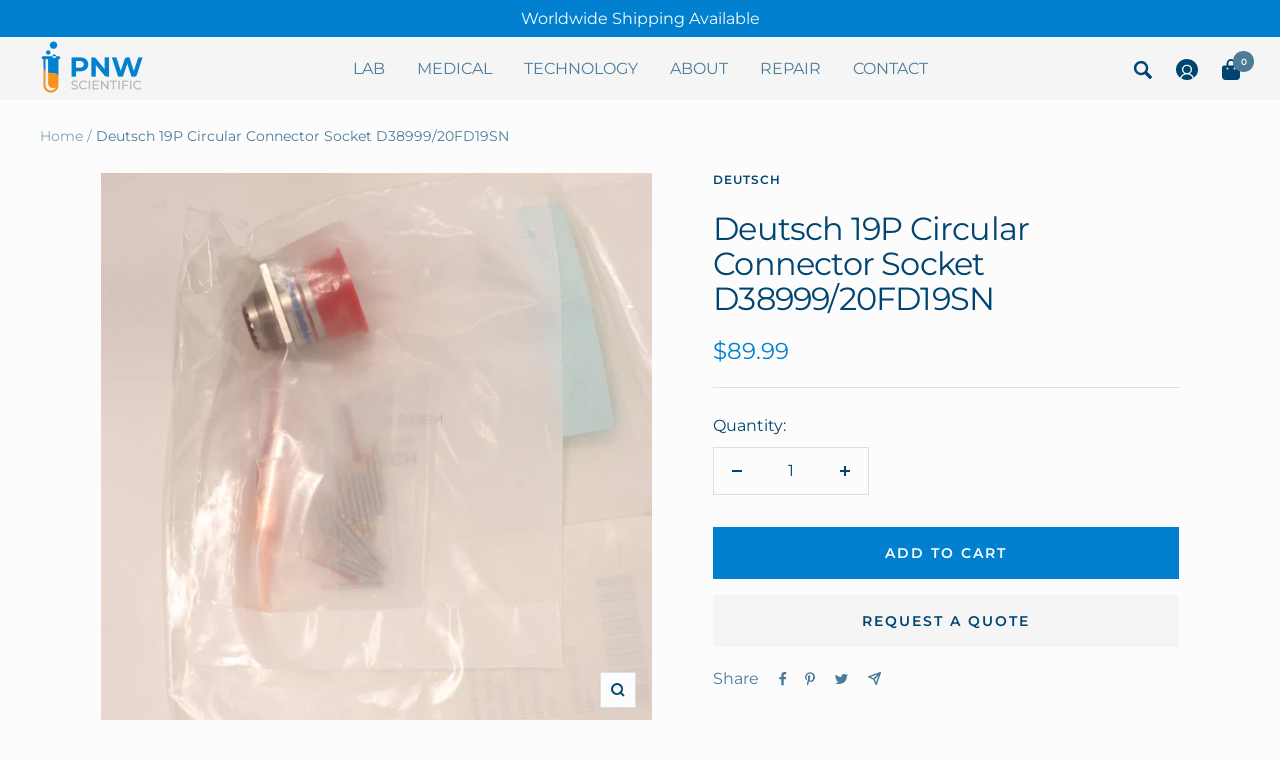

--- FILE ---
content_type: text/html; charset=utf-8
request_url: https://pnwscientific.com/products/deutsch-connector-d38999-20fd19sn
body_size: 38700
content:
<!doctype html><html class="no-js" lang="en" dir="ltr">
  <head>
    <meta charset="utf-8">
    <meta name="viewport" content="width=device-width, initial-scale=1.0, height=device-height, minimum-scale=1.0, maximum-scale=1.0">
    <meta name="theme-color" content="#f5f5f5">

    <title>Deutsch 19P Circular Connector Socket D38999/20FD19SN</title><meta name="description" content="PN: D38999/20FD19SN Brand: Deutsch Condition: New Quantity: 1 Circular Connector, MIL-DTL-38999 Series III, Wall Mount Receptacle, 19 Contacts, Crimp Socket"><link rel="canonical" href="https://pnwscientific.com/products/deutsch-connector-d38999-20fd19sn"><link rel="shortcut icon" href="//pnwscientific.com/cdn/shop/files/PNW_96x96.jpg?v=1654288422" type="image/png"><link rel="preconnect" href="https://cdn.shopify.com">
    <link rel="dns-prefetch" href="https://productreviews.shopifycdn.com">
    <link rel="dns-prefetch" href="https://www.google-analytics.com"><link rel="preconnect" href="https://fonts.shopifycdn.com" crossorigin><!-- swiper carousel -->
    <link
    rel="stylesheet"
    href="https://cdn.jsdelivr.net/npm/swiper@8/swiper-bundle.min.css"
  />
  
  <script src="https://cdn.jsdelivr.net/npm/swiper@8/swiper-bundle.min.js"></script><link rel="preload" as="style" href="//pnwscientific.com/cdn/shop/t/7/assets/theme.css?v=54734047050142855471668965522">
    <link rel="preload" as="script" href="//pnwscientific.com/cdn/shop/t/7/assets/vendor.js?v=31715688253868339281654287154">
    <link rel="preload" as="script" href="//pnwscientific.com/cdn/shop/t/7/assets/theme.js?v=157722210496115250161654287160"><link rel="preload" as="fetch" href="/products/deutsch-connector-d38999-20fd19sn.js" crossorigin>
      <link rel="preload" as="image" imagesizes="(max-width: 999px) calc(100vw - 48px), 640px" imagesrcset="//pnwscientific.com/cdn/shop/products/296464-1_400x.jpg?v=1631738677 400w, //pnwscientific.com/cdn/shop/products/296464-1_500x.jpg?v=1631738677 500w, //pnwscientific.com/cdn/shop/products/296464-1_600x.jpg?v=1631738677 600w, //pnwscientific.com/cdn/shop/products/296464-1_700x.jpg?v=1631738677 700w, //pnwscientific.com/cdn/shop/products/296464-1_800x.jpg?v=1631738677 800w, //pnwscientific.com/cdn/shop/products/296464-1_900x.jpg?v=1631738677 900w, //pnwscientific.com/cdn/shop/products/296464-1_1000x.jpg?v=1631738677 1000w, //pnwscientific.com/cdn/shop/products/296464-1_1100x.jpg?v=1631738677 1100w, //pnwscientific.com/cdn/shop/products/296464-1_1200x.jpg?v=1631738677 1200w, //pnwscientific.com/cdn/shop/products/296464-1_1300x.jpg?v=1631738677 1300w, //pnwscientific.com/cdn/shop/products/296464-1_1400x.jpg?v=1631738677 1400w, //pnwscientific.com/cdn/shop/products/296464-1_1500x.jpg?v=1631738677 1500w, //pnwscientific.com/cdn/shop/products/296464-1_1600x.jpg?v=1631738677 1600w, //pnwscientific.com/cdn/shop/products/296464-1_1700x.jpg?v=1631738677 1700w, //pnwscientific.com/cdn/shop/products/296464-1_1800x.jpg?v=1631738677 1800w
"><link rel="preload" as="script" href="//pnwscientific.com/cdn/shop/t/7/assets/flickity.js?v=176646718982628074891654287160"><meta property="og:type" content="product">
  <meta property="og:title" content="Deutsch 19P Circular Connector Socket D38999/20FD19SN">
  <meta property="product:price:amount" content="89.99">
  <meta property="product:price:currency" content="USD"><meta property="og:image" content="http://pnwscientific.com/cdn/shop/products/296464-1.jpg?v=1631738677">
  <meta property="og:image:secure_url" content="https://pnwscientific.com/cdn/shop/products/296464-1.jpg?v=1631738677">
  <meta property="og:image:width" content="4000">
  <meta property="og:image:height" content="4000"><meta property="og:description" content="PN: D38999/20FD19SN Brand: Deutsch Condition: New Quantity: 1 Circular Connector, MIL-DTL-38999 Series III, Wall Mount Receptacle, 19 Contacts, Crimp Socket"><meta property="og:url" content="https://pnwscientific.com/products/deutsch-connector-d38999-20fd19sn">
<meta property="og:site_name" content="PNW Scientific"><meta name="twitter:card" content="summary"><meta name="twitter:title" content="Deutsch 19P Circular Connector Socket D38999/20FD19SN">
  <meta name="twitter:description" content="PN: D38999/20FD19SN
Brand: Deutsch
Condition: New
Quantity: 1
Circular Connector, MIL-DTL-38999 Series III, Wall Mount Receptacle, 19 Contacts, Crimp Socket"><meta name="twitter:image" content="https://pnwscientific.com/cdn/shop/products/296464-1_1200x1200_crop_center.jpg?v=1631738677">
  <meta name="twitter:image:alt" content="">
    
  <script type="application/ld+json">
  {
    "@context": "https://schema.org",
    "@type": "Product",
    "productID": 6971909537956,
    "offers": [{
          "@type": "Offer",
          "name": "Default Title",
          "availability":"https://schema.org/InStock",
          "price": 89.99,
          "priceCurrency": "USD",
          "priceValidUntil": "2026-01-31","sku": "D38999-20FD19SN-N",
            "mpn": "296464",
          "url": "/products/deutsch-connector-d38999-20fd19sn?variant=41010851872932"
        }
],"brand": {
      "@type": "Brand",
      "name": "Deutsch"
    },
    "name": "Deutsch 19P Circular Connector Socket D38999\/20FD19SN",
    "description": "PN: D38999\/20FD19SN\nBrand: Deutsch\nCondition: New\nQuantity: 1\nCircular Connector, MIL-DTL-38999 Series III, Wall Mount Receptacle, 19 Contacts, Crimp Socket",
    "category": "Connector",
    "url": "/products/deutsch-connector-d38999-20fd19sn",
    "sku": "D38999-20FD19SN-N",
    "image": {
      "@type": "ImageObject",
      "url": "https://pnwscientific.com/cdn/shop/products/296464-1.jpg?v=1631738677&width=1024",
      "image": "https://pnwscientific.com/cdn/shop/products/296464-1.jpg?v=1631738677&width=1024",
      "name": "",
      "width": "1024",
      "height": "1024"
    }
  }
  </script>



  <script type="application/ld+json">
  {
    "@context": "https://schema.org",
    "@type": "BreadcrumbList",
  "itemListElement": [{
      "@type": "ListItem",
      "position": 1,
      "name": "Home",
      "item": "https://pnwscientific.com"
    },{
          "@type": "ListItem",
          "position": 2,
          "name": "Deutsch 19P Circular Connector Socket D38999\/20FD19SN",
          "item": "https://pnwscientific.com/products/deutsch-connector-d38999-20fd19sn"
        }]
  }
  </script>


    <link rel="preload" href="//pnwscientific.com/cdn/fonts/montserrat/montserrat_n4.81949fa0ac9fd2021e16436151e8eaa539321637.woff2" as="font" type="font/woff2" crossorigin><link rel="preload" href="//pnwscientific.com/cdn/fonts/montserrat/montserrat_n4.81949fa0ac9fd2021e16436151e8eaa539321637.woff2" as="font" type="font/woff2" crossorigin><style>
  /* Typography (heading) */
  @font-face {
  font-family: Montserrat;
  font-weight: 400;
  font-style: normal;
  font-display: swap;
  src: url("//pnwscientific.com/cdn/fonts/montserrat/montserrat_n4.81949fa0ac9fd2021e16436151e8eaa539321637.woff2") format("woff2"),
       url("//pnwscientific.com/cdn/fonts/montserrat/montserrat_n4.a6c632ca7b62da89c3594789ba828388aac693fe.woff") format("woff");
}

@font-face {
  font-family: Montserrat;
  font-weight: 400;
  font-style: italic;
  font-display: swap;
  src: url("//pnwscientific.com/cdn/fonts/montserrat/montserrat_i4.5a4ea298b4789e064f62a29aafc18d41f09ae59b.woff2") format("woff2"),
       url("//pnwscientific.com/cdn/fonts/montserrat/montserrat_i4.072b5869c5e0ed5b9d2021e4c2af132e16681ad2.woff") format("woff");
}

/* Typography (body) */
  @font-face {
  font-family: Montserrat;
  font-weight: 400;
  font-style: normal;
  font-display: swap;
  src: url("//pnwscientific.com/cdn/fonts/montserrat/montserrat_n4.81949fa0ac9fd2021e16436151e8eaa539321637.woff2") format("woff2"),
       url("//pnwscientific.com/cdn/fonts/montserrat/montserrat_n4.a6c632ca7b62da89c3594789ba828388aac693fe.woff") format("woff");
}

@font-face {
  font-family: Montserrat;
  font-weight: 400;
  font-style: italic;
  font-display: swap;
  src: url("//pnwscientific.com/cdn/fonts/montserrat/montserrat_i4.5a4ea298b4789e064f62a29aafc18d41f09ae59b.woff2") format("woff2"),
       url("//pnwscientific.com/cdn/fonts/montserrat/montserrat_i4.072b5869c5e0ed5b9d2021e4c2af132e16681ad2.woff") format("woff");
}

@font-face {
  font-family: Montserrat;
  font-weight: 600;
  font-style: normal;
  font-display: swap;
  src: url("//pnwscientific.com/cdn/fonts/montserrat/montserrat_n6.1326b3e84230700ef15b3a29fb520639977513e0.woff2") format("woff2"),
       url("//pnwscientific.com/cdn/fonts/montserrat/montserrat_n6.652f051080eb14192330daceed8cd53dfdc5ead9.woff") format("woff");
}

@font-face {
  font-family: Montserrat;
  font-weight: 600;
  font-style: italic;
  font-display: swap;
  src: url("//pnwscientific.com/cdn/fonts/montserrat/montserrat_i6.e90155dd2f004112a61c0322d66d1f59dadfa84b.woff2") format("woff2"),
       url("//pnwscientific.com/cdn/fonts/montserrat/montserrat_i6.41470518d8e9d7f1bcdd29a447c2397e5393943f.woff") format("woff");
}

:root {--heading-color: 0, 69, 113;
    --text-color: 0, 69, 113;
    --background: 252, 252, 252;
    --secondary-background: 245, 245, 245;
    --border-color: 214, 225, 231;
    --border-color-darker: 151, 179, 196;
    --success-color: 46, 158, 123;
    --success-background: 211, 233, 226;
    --error-color: 222, 42, 42;
    --error-background: 250, 237, 237;
    --primary-button-background: 1, 128, 207;
    --primary-button-text-color: 255, 255, 255;
    --secondary-button-background: 246, 164, 41;
    --secondary-button-text-color: 255, 255, 255;
    --product-star-rating: 246, 164, 41;
    --product-on-sale-accent: 222, 42, 42;
    --product-sold-out-accent: 111, 113, 155;
    --product-custom-label-background: 64, 93, 230;
    --product-custom-label-text-color: 255, 255, 255;
    --product-custom-label-2-background: 243, 255, 52;
    --product-custom-label-2-text-color: 0, 0, 0;
    --product-low-stock-text-color: 222, 42, 42;
    --product-in-stock-text-color: 46, 158, 123;
    --loading-bar-background: 0, 69, 113;

    /* We duplicate some "base" colors as root colors, which is useful to use on drawer elements or popover without. Those should not be overridden to avoid issues */
    --root-heading-color: 0, 69, 113;
    --root-text-color: 0, 69, 113;
    --root-background: 252, 252, 252;
    --root-border-color: 214, 225, 231;
    --root-primary-button-background: 1, 128, 207;
    --root-primary-button-text-color: 255, 255, 255;

    --base-font-size: 16px;
    --heading-font-family: Montserrat, sans-serif;
    --heading-font-weight: 400;
    --heading-font-style: normal;
    --heading-text-transform: normal;
    --text-font-family: Montserrat, sans-serif;
    --text-font-weight: 400;
    --text-font-style: normal;
    --text-font-bold-weight: 600;

    /* Typography (font size) */
    --heading-xxsmall-font-size: 10px;
    --heading-xsmall-font-size: 10px;
    --heading-small-font-size: 11px;
    --heading-large-font-size: 32px;
    --heading-h1-font-size: 32px;
    --heading-h2-font-size: 28px;
    --heading-h3-font-size: 26px;
    --heading-h4-font-size: 22px;
    --heading-h5-font-size: 18px;
    --heading-h6-font-size: 16px;

    /* Control the look and feel of the theme by changing radius of various elements */
    --button-border-radius: 0px;
    --block-border-radius: 0px;
    --block-border-radius-reduced: 0px;
    --color-swatch-border-radius: 0px;

    /* Button size */
    --button-height: 48px;
    --button-small-height: 40px;

    /* Form related */
    --form-input-field-height: 48px;
    --form-input-gap: 16px;
    --form-submit-margin: 24px;

    /* Product listing related variables */
    --product-list-block-spacing: 32px;

    /* Video related */
    --play-button-background: 252, 252, 252;
    --play-button-arrow: 0, 69, 113;

    /* RTL support */
    --transform-logical-flip: 1;
    --transform-origin-start: left;
    --transform-origin-end: right;

    /* Other */
    --zoom-cursor-svg-url: url(//pnwscientific.com/cdn/shop/t/7/assets/zoom-cursor.svg?v=151045027454402749511654373493);
    --arrow-right-svg-url: url(//pnwscientific.com/cdn/shop/t/7/assets/arrow-right.svg?v=133713663563384077001654373493);
    --arrow-left-svg-url: url(//pnwscientific.com/cdn/shop/t/7/assets/arrow-left.svg?v=166739145320943404081654373493);

    /* Some useful variables that we can reuse in our CSS. Some explanation are needed for some of them:
       - container-max-width-minus-gutters: represents the container max width without the edge gutters
       - container-outer-width: considering the screen width, represent all the space outside the container
       - container-outer-margin: same as container-outer-width but get set to 0 inside a container
       - container-inner-width: the effective space inside the container (minus gutters)
       - grid-column-width: represents the width of a single column of the grid
       - vertical-breather: this is a variable that defines the global "spacing" between sections, and inside the section
                            to create some "breath" and minimum spacing
     */
    --container-max-width: 1600px;
    --container-gutter: 24px;
    --container-max-width-minus-gutters: calc(var(--container-max-width) - (var(--container-gutter)) * 2);
    --container-outer-width: max(calc((100vw - var(--container-max-width-minus-gutters)) / 2), var(--container-gutter));
    --container-outer-margin: var(--container-outer-width);
    --container-inner-width: calc(100vw - var(--container-outer-width) * 2);

    --grid-column-count: 10;
    --grid-gap: 24px;
    --grid-column-width: calc((100vw - var(--container-outer-width) * 2 - var(--grid-gap) * (var(--grid-column-count) - 1)) / var(--grid-column-count));

    --vertical-breather: 48px;
    --vertical-breather-tight: 48px;

    /* Shopify related variables */
    --payment-terms-background-color: #fcfcfc;
  }

  @media screen and (min-width: 741px) {
    :root {
      --container-gutter: 40px;
      --grid-column-count: 20;
      --vertical-breather: 64px;
      --vertical-breather-tight: 64px;

      /* Typography (font size) */
      --heading-xsmall-font-size: 11px;
      --heading-small-font-size: 12px;
      --heading-large-font-size: 48px;
      --heading-h1-font-size: 48px;
      --heading-h2-font-size: 36px;
      --heading-h3-font-size: 30px;
      --heading-h4-font-size: 22px;
      --heading-h5-font-size: 18px;
      --heading-h6-font-size: 16px;

      /* Form related */
      --form-input-field-height: 52px;
      --form-submit-margin: 32px;

      /* Button size */
      --button-height: 52px;
      --button-small-height: 44px;
    }
  }

  @media screen and (min-width: 1200px) {
    :root {
      --vertical-breather: 80px;
      --vertical-breather-tight: 64px;
      --product-list-block-spacing: 48px;

      /* Typography */
      --heading-large-font-size: 58px;
      --heading-h1-font-size: 50px;
      --heading-h2-font-size: 44px;
      --heading-h3-font-size: 32px;
      --heading-h4-font-size: 26px;
      --heading-h5-font-size: 22px;
      --heading-h6-font-size: 16px;
    }
  }

  @media screen and (min-width: 1600px) {
    :root {
      --vertical-breather: 90px;
      --vertical-breather-tight: 64px;
    }
  }
</style>
    <script>
  // This allows to expose several variables to the global scope, to be used in scripts
  window.themeVariables = {
    settings: {
      direction: "ltr",
      pageType: "product",
      cartCount: 0,
      moneyFormat: "${{amount}}",
      moneyWithCurrencyFormat: "${{amount}} USD",
      showVendor: false,
      discountMode: "saving",
      currencyCodeEnabled: false,
      searchMode: "product,article,collection",
      searchUnavailableProducts: "last",
      cartType: "message",
      cartCurrency: "USD",
      mobileZoomFactor: 2.5
    },

    routes: {
      host: "pnwscientific.com",
      rootUrl: "\/",
      rootUrlWithoutSlash: '',
      cartUrl: "\/cart",
      cartAddUrl: "\/cart\/add",
      cartChangeUrl: "\/cart\/change",
      searchUrl: "\/search",
      predictiveSearchUrl: "\/search\/suggest",
      productRecommendationsUrl: "\/recommendations\/products"
    },

    strings: {
      accessibilityDelete: "Delete",
      accessibilityClose: "Close",
      collectionSoldOut: "Sold out",
      collectionDiscount: "Save @savings@",
      productSalePrice: "Sale price",
      productRegularPrice: "Regular price",
      productFormUnavailable: "Unavailable",
      productFormSoldOut: "Sold out",
      productFormPreOrder: "Pre-order",
      productFormAddToCart: "Add to cart",
      searchNoResults: "No results could be found.",
      searchNewSearch: "New search",
      searchProducts: "Products",
      searchArticles: "Journal",
      searchPages: "Pages",
      searchCollections: "Collections",
      cartViewCart: "View cart",
      cartItemAdded: "Item added to your cart!",
      cartItemAddedShort: "Added to your cart!",
      cartAddOrderNote: "Add order note",
      cartEditOrderNote: "Edit order note",
      shippingEstimatorNoResults: "Sorry, we do not ship to your address.",
      shippingEstimatorOneResult: "There is one shipping rate for your address:",
      shippingEstimatorMultipleResults: "There are several shipping rates for your address:",
      shippingEstimatorError: "One or more error occurred while retrieving shipping rates:"
    },

    libs: {
      flickity: "\/\/pnwscientific.com\/cdn\/shop\/t\/7\/assets\/flickity.js?v=176646718982628074891654287160",
      photoswipe: "\/\/pnwscientific.com\/cdn\/shop\/t\/7\/assets\/photoswipe.js?v=132268647426145925301654287153",
      qrCode: "\/\/pnwscientific.com\/cdn\/shopifycloud\/storefront\/assets\/themes_support\/vendor\/qrcode-3f2b403b.js"
    },

    breakpoints: {
      phone: 'screen and (max-width: 740px)',
      tablet: 'screen and (min-width: 741px) and (max-width: 999px)',
      tabletAndUp: 'screen and (min-width: 741px)',
      pocket: 'screen and (max-width: 999px)',
      lap: 'screen and (min-width: 1000px) and (max-width: 1199px)',
      lapAndUp: 'screen and (min-width: 1000px)',
      desktop: 'screen and (min-width: 1200px)',
      wide: 'screen and (min-width: 1400px)'
    }
  };

  window.addEventListener('pageshow', async () => {
    const cartContent = await (await fetch(`${window.themeVariables.routes.cartUrl}.js`, {cache: 'reload'})).json();
    document.documentElement.dispatchEvent(new CustomEvent('cart:refresh', {detail: {cart: cartContent}}));
  });

  if ('noModule' in HTMLScriptElement.prototype) {
    // Old browsers (like IE) that does not support module will be considered as if not executing JS at all
    document.documentElement.className = document.documentElement.className.replace('no-js', 'js');

    requestAnimationFrame(() => {
      const viewportHeight = (window.visualViewport ? window.visualViewport.height : document.documentElement.clientHeight);
      document.documentElement.style.setProperty('--window-height',viewportHeight + 'px');
    });
  }// We save the product ID in local storage to be eventually used for recently viewed section
    try {
      const items = JSON.parse(localStorage.getItem('theme:recently-viewed-products') || '[]');

      // We check if the current product already exists, and if it does not, we add it at the start
      if (!items.includes(6971909537956)) {
        items.unshift(6971909537956);
      }

      localStorage.setItem('theme:recently-viewed-products', JSON.stringify(items.slice(0, 20)));
    } catch (e) {
      // Safari in private mode does not allow setting item, we silently fail
    }</script>

    <link rel="stylesheet" href="//pnwscientific.com/cdn/shop/t/7/assets/theme.css?v=54734047050142855471668965522">

    <script src="//pnwscientific.com/cdn/shop/t/7/assets/vendor.js?v=31715688253868339281654287154" defer></script>
    <script src="//pnwscientific.com/cdn/shop/t/7/assets/theme.js?v=157722210496115250161654287160" defer></script>
    <script src="//pnwscientific.com/cdn/shop/t/7/assets/custom.js?v=167639537848865775061654287153" defer></script>

    <!-- starapps_scripts_start -->
<!-- This code is automatically managed by StarApps Studio -->
<!-- Please contact support@starapps.studio for any help --><!-- starapps_scripts_end -->
<script>window.performance && window.performance.mark && window.performance.mark('shopify.content_for_header.start');</script><meta name="google-site-verification" content="cOTuHDiA63Na5W2LzMNJg3GEZZjnefTZuLFv09is0zw">
<meta name="google-site-verification" content="bJkVnoghucWMFqQss-2_tZ47gMLRifUtAEsY5M61aQg">
<meta name="google-site-verification" content="rvtG2UOVsuv9tGEX3qdOeNFwdtQ9EWD_xVa4OtzRWpE">
<meta id="shopify-digital-wallet" name="shopify-digital-wallet" content="/39771537572/digital_wallets/dialog">
<meta name="shopify-checkout-api-token" content="c454444f39aeee73fee4d3f914ae632f">
<meta id="in-context-paypal-metadata" data-shop-id="39771537572" data-venmo-supported="false" data-environment="production" data-locale="en_US" data-paypal-v4="true" data-currency="USD">
<link rel="alternate" type="application/json+oembed" href="https://pnwscientific.com/products/deutsch-connector-d38999-20fd19sn.oembed">
<script async="async" src="/checkouts/internal/preloads.js?locale=en-US"></script>
<link rel="preconnect" href="https://shop.app" crossorigin="anonymous">
<script async="async" src="https://shop.app/checkouts/internal/preloads.js?locale=en-US&shop_id=39771537572" crossorigin="anonymous"></script>
<script id="apple-pay-shop-capabilities" type="application/json">{"shopId":39771537572,"countryCode":"US","currencyCode":"USD","merchantCapabilities":["supports3DS"],"merchantId":"gid:\/\/shopify\/Shop\/39771537572","merchantName":"PNW Scientific","requiredBillingContactFields":["postalAddress","email"],"requiredShippingContactFields":["postalAddress","email"],"shippingType":"shipping","supportedNetworks":["visa","masterCard","amex","discover","elo","jcb"],"total":{"type":"pending","label":"PNW Scientific","amount":"1.00"},"shopifyPaymentsEnabled":true,"supportsSubscriptions":true}</script>
<script id="shopify-features" type="application/json">{"accessToken":"c454444f39aeee73fee4d3f914ae632f","betas":["rich-media-storefront-analytics"],"domain":"pnwscientific.com","predictiveSearch":true,"shopId":39771537572,"locale":"en"}</script>
<script>var Shopify = Shopify || {};
Shopify.shop = "arnett-supply.myshopify.com";
Shopify.locale = "en";
Shopify.currency = {"active":"USD","rate":"1.0"};
Shopify.country = "US";
Shopify.theme = {"name":"PNW-Scientific\/main","id":130275541156,"schema_name":"Focal","schema_version":"8.10.4","theme_store_id":null,"role":"main"};
Shopify.theme.handle = "null";
Shopify.theme.style = {"id":null,"handle":null};
Shopify.cdnHost = "pnwscientific.com/cdn";
Shopify.routes = Shopify.routes || {};
Shopify.routes.root = "/";</script>
<script type="module">!function(o){(o.Shopify=o.Shopify||{}).modules=!0}(window);</script>
<script>!function(o){function n(){var o=[];function n(){o.push(Array.prototype.slice.apply(arguments))}return n.q=o,n}var t=o.Shopify=o.Shopify||{};t.loadFeatures=n(),t.autoloadFeatures=n()}(window);</script>
<script>
  window.ShopifyPay = window.ShopifyPay || {};
  window.ShopifyPay.apiHost = "shop.app\/pay";
  window.ShopifyPay.redirectState = null;
</script>
<script id="shop-js-analytics" type="application/json">{"pageType":"product"}</script>
<script defer="defer" async type="module" src="//pnwscientific.com/cdn/shopifycloud/shop-js/modules/v2/client.init-shop-cart-sync_BdyHc3Nr.en.esm.js"></script>
<script defer="defer" async type="module" src="//pnwscientific.com/cdn/shopifycloud/shop-js/modules/v2/chunk.common_Daul8nwZ.esm.js"></script>
<script type="module">
  await import("//pnwscientific.com/cdn/shopifycloud/shop-js/modules/v2/client.init-shop-cart-sync_BdyHc3Nr.en.esm.js");
await import("//pnwscientific.com/cdn/shopifycloud/shop-js/modules/v2/chunk.common_Daul8nwZ.esm.js");

  window.Shopify.SignInWithShop?.initShopCartSync?.({"fedCMEnabled":true,"windoidEnabled":true});

</script>
<script defer="defer" async type="module" src="//pnwscientific.com/cdn/shopifycloud/shop-js/modules/v2/client.payment-terms_MV4M3zvL.en.esm.js"></script>
<script defer="defer" async type="module" src="//pnwscientific.com/cdn/shopifycloud/shop-js/modules/v2/chunk.common_Daul8nwZ.esm.js"></script>
<script defer="defer" async type="module" src="//pnwscientific.com/cdn/shopifycloud/shop-js/modules/v2/chunk.modal_CQq8HTM6.esm.js"></script>
<script type="module">
  await import("//pnwscientific.com/cdn/shopifycloud/shop-js/modules/v2/client.payment-terms_MV4M3zvL.en.esm.js");
await import("//pnwscientific.com/cdn/shopifycloud/shop-js/modules/v2/chunk.common_Daul8nwZ.esm.js");
await import("//pnwscientific.com/cdn/shopifycloud/shop-js/modules/v2/chunk.modal_CQq8HTM6.esm.js");

  
</script>
<script>
  window.Shopify = window.Shopify || {};
  if (!window.Shopify.featureAssets) window.Shopify.featureAssets = {};
  window.Shopify.featureAssets['shop-js'] = {"shop-cart-sync":["modules/v2/client.shop-cart-sync_QYOiDySF.en.esm.js","modules/v2/chunk.common_Daul8nwZ.esm.js"],"init-fed-cm":["modules/v2/client.init-fed-cm_DchLp9rc.en.esm.js","modules/v2/chunk.common_Daul8nwZ.esm.js"],"shop-button":["modules/v2/client.shop-button_OV7bAJc5.en.esm.js","modules/v2/chunk.common_Daul8nwZ.esm.js"],"init-windoid":["modules/v2/client.init-windoid_DwxFKQ8e.en.esm.js","modules/v2/chunk.common_Daul8nwZ.esm.js"],"shop-cash-offers":["modules/v2/client.shop-cash-offers_DWtL6Bq3.en.esm.js","modules/v2/chunk.common_Daul8nwZ.esm.js","modules/v2/chunk.modal_CQq8HTM6.esm.js"],"shop-toast-manager":["modules/v2/client.shop-toast-manager_CX9r1SjA.en.esm.js","modules/v2/chunk.common_Daul8nwZ.esm.js"],"init-shop-email-lookup-coordinator":["modules/v2/client.init-shop-email-lookup-coordinator_UhKnw74l.en.esm.js","modules/v2/chunk.common_Daul8nwZ.esm.js"],"pay-button":["modules/v2/client.pay-button_DzxNnLDY.en.esm.js","modules/v2/chunk.common_Daul8nwZ.esm.js"],"avatar":["modules/v2/client.avatar_BTnouDA3.en.esm.js"],"init-shop-cart-sync":["modules/v2/client.init-shop-cart-sync_BdyHc3Nr.en.esm.js","modules/v2/chunk.common_Daul8nwZ.esm.js"],"shop-login-button":["modules/v2/client.shop-login-button_D8B466_1.en.esm.js","modules/v2/chunk.common_Daul8nwZ.esm.js","modules/v2/chunk.modal_CQq8HTM6.esm.js"],"init-customer-accounts-sign-up":["modules/v2/client.init-customer-accounts-sign-up_C8fpPm4i.en.esm.js","modules/v2/client.shop-login-button_D8B466_1.en.esm.js","modules/v2/chunk.common_Daul8nwZ.esm.js","modules/v2/chunk.modal_CQq8HTM6.esm.js"],"init-shop-for-new-customer-accounts":["modules/v2/client.init-shop-for-new-customer-accounts_CVTO0Ztu.en.esm.js","modules/v2/client.shop-login-button_D8B466_1.en.esm.js","modules/v2/chunk.common_Daul8nwZ.esm.js","modules/v2/chunk.modal_CQq8HTM6.esm.js"],"init-customer-accounts":["modules/v2/client.init-customer-accounts_dRgKMfrE.en.esm.js","modules/v2/client.shop-login-button_D8B466_1.en.esm.js","modules/v2/chunk.common_Daul8nwZ.esm.js","modules/v2/chunk.modal_CQq8HTM6.esm.js"],"shop-follow-button":["modules/v2/client.shop-follow-button_CkZpjEct.en.esm.js","modules/v2/chunk.common_Daul8nwZ.esm.js","modules/v2/chunk.modal_CQq8HTM6.esm.js"],"lead-capture":["modules/v2/client.lead-capture_BntHBhfp.en.esm.js","modules/v2/chunk.common_Daul8nwZ.esm.js","modules/v2/chunk.modal_CQq8HTM6.esm.js"],"checkout-modal":["modules/v2/client.checkout-modal_CfxcYbTm.en.esm.js","modules/v2/chunk.common_Daul8nwZ.esm.js","modules/v2/chunk.modal_CQq8HTM6.esm.js"],"shop-login":["modules/v2/client.shop-login_Da4GZ2H6.en.esm.js","modules/v2/chunk.common_Daul8nwZ.esm.js","modules/v2/chunk.modal_CQq8HTM6.esm.js"],"payment-terms":["modules/v2/client.payment-terms_MV4M3zvL.en.esm.js","modules/v2/chunk.common_Daul8nwZ.esm.js","modules/v2/chunk.modal_CQq8HTM6.esm.js"]};
</script>
<script>(function() {
  var isLoaded = false;
  function asyncLoad() {
    if (isLoaded) return;
    isLoaded = true;
    var urls = ["https:\/\/bingshoppingtool-t2app-prod.trafficmanager.net\/uet\/tracking_script?shop=arnett-supply.myshopify.com"];
    for (var i = 0; i < urls.length; i++) {
      var s = document.createElement('script');
      s.type = 'text/javascript';
      s.async = true;
      s.src = urls[i];
      var x = document.getElementsByTagName('script')[0];
      x.parentNode.insertBefore(s, x);
    }
  };
  if(window.attachEvent) {
    window.attachEvent('onload', asyncLoad);
  } else {
    window.addEventListener('load', asyncLoad, false);
  }
})();</script>
<script id="__st">var __st={"a":39771537572,"offset":-28800,"reqid":"5306787f-8939-48be-a9a5-9d3baaed5968-1769015267","pageurl":"pnwscientific.com\/products\/deutsch-connector-d38999-20fd19sn","u":"21a8091c3363","p":"product","rtyp":"product","rid":6971909537956};</script>
<script>window.ShopifyPaypalV4VisibilityTracking = true;</script>
<script id="captcha-bootstrap">!function(){'use strict';const t='contact',e='account',n='new_comment',o=[[t,t],['blogs',n],['comments',n],[t,'customer']],c=[[e,'customer_login'],[e,'guest_login'],[e,'recover_customer_password'],[e,'create_customer']],r=t=>t.map((([t,e])=>`form[action*='/${t}']:not([data-nocaptcha='true']) input[name='form_type'][value='${e}']`)).join(','),a=t=>()=>t?[...document.querySelectorAll(t)].map((t=>t.form)):[];function s(){const t=[...o],e=r(t);return a(e)}const i='password',u='form_key',d=['recaptcha-v3-token','g-recaptcha-response','h-captcha-response',i],f=()=>{try{return window.sessionStorage}catch{return}},m='__shopify_v',_=t=>t.elements[u];function p(t,e,n=!1){try{const o=window.sessionStorage,c=JSON.parse(o.getItem(e)),{data:r}=function(t){const{data:e,action:n}=t;return t[m]||n?{data:e,action:n}:{data:t,action:n}}(c);for(const[e,n]of Object.entries(r))t.elements[e]&&(t.elements[e].value=n);n&&o.removeItem(e)}catch(o){console.error('form repopulation failed',{error:o})}}const l='form_type',E='cptcha';function T(t){t.dataset[E]=!0}const w=window,h=w.document,L='Shopify',v='ce_forms',y='captcha';let A=!1;((t,e)=>{const n=(g='f06e6c50-85a8-45c8-87d0-21a2b65856fe',I='https://cdn.shopify.com/shopifycloud/storefront-forms-hcaptcha/ce_storefront_forms_captcha_hcaptcha.v1.5.2.iife.js',D={infoText:'Protected by hCaptcha',privacyText:'Privacy',termsText:'Terms'},(t,e,n)=>{const o=w[L][v],c=o.bindForm;if(c)return c(t,g,e,D).then(n);var r;o.q.push([[t,g,e,D],n]),r=I,A||(h.body.append(Object.assign(h.createElement('script'),{id:'captcha-provider',async:!0,src:r})),A=!0)});var g,I,D;w[L]=w[L]||{},w[L][v]=w[L][v]||{},w[L][v].q=[],w[L][y]=w[L][y]||{},w[L][y].protect=function(t,e){n(t,void 0,e),T(t)},Object.freeze(w[L][y]),function(t,e,n,w,h,L){const[v,y,A,g]=function(t,e,n){const i=e?o:[],u=t?c:[],d=[...i,...u],f=r(d),m=r(i),_=r(d.filter((([t,e])=>n.includes(e))));return[a(f),a(m),a(_),s()]}(w,h,L),I=t=>{const e=t.target;return e instanceof HTMLFormElement?e:e&&e.form},D=t=>v().includes(t);t.addEventListener('submit',(t=>{const e=I(t);if(!e)return;const n=D(e)&&!e.dataset.hcaptchaBound&&!e.dataset.recaptchaBound,o=_(e),c=g().includes(e)&&(!o||!o.value);(n||c)&&t.preventDefault(),c&&!n&&(function(t){try{if(!f())return;!function(t){const e=f();if(!e)return;const n=_(t);if(!n)return;const o=n.value;o&&e.removeItem(o)}(t);const e=Array.from(Array(32),(()=>Math.random().toString(36)[2])).join('');!function(t,e){_(t)||t.append(Object.assign(document.createElement('input'),{type:'hidden',name:u})),t.elements[u].value=e}(t,e),function(t,e){const n=f();if(!n)return;const o=[...t.querySelectorAll(`input[type='${i}']`)].map((({name:t})=>t)),c=[...d,...o],r={};for(const[a,s]of new FormData(t).entries())c.includes(a)||(r[a]=s);n.setItem(e,JSON.stringify({[m]:1,action:t.action,data:r}))}(t,e)}catch(e){console.error('failed to persist form',e)}}(e),e.submit())}));const S=(t,e)=>{t&&!t.dataset[E]&&(n(t,e.some((e=>e===t))),T(t))};for(const o of['focusin','change'])t.addEventListener(o,(t=>{const e=I(t);D(e)&&S(e,y())}));const B=e.get('form_key'),M=e.get(l),P=B&&M;t.addEventListener('DOMContentLoaded',(()=>{const t=y();if(P)for(const e of t)e.elements[l].value===M&&p(e,B);[...new Set([...A(),...v().filter((t=>'true'===t.dataset.shopifyCaptcha))])].forEach((e=>S(e,t)))}))}(h,new URLSearchParams(w.location.search),n,t,e,['guest_login'])})(!0,!1)}();</script>
<script integrity="sha256-4kQ18oKyAcykRKYeNunJcIwy7WH5gtpwJnB7kiuLZ1E=" data-source-attribution="shopify.loadfeatures" defer="defer" src="//pnwscientific.com/cdn/shopifycloud/storefront/assets/storefront/load_feature-a0a9edcb.js" crossorigin="anonymous"></script>
<script crossorigin="anonymous" defer="defer" src="//pnwscientific.com/cdn/shopifycloud/storefront/assets/shopify_pay/storefront-65b4c6d7.js?v=20250812"></script>
<script data-source-attribution="shopify.dynamic_checkout.dynamic.init">var Shopify=Shopify||{};Shopify.PaymentButton=Shopify.PaymentButton||{isStorefrontPortableWallets:!0,init:function(){window.Shopify.PaymentButton.init=function(){};var t=document.createElement("script");t.src="https://pnwscientific.com/cdn/shopifycloud/portable-wallets/latest/portable-wallets.en.js",t.type="module",document.head.appendChild(t)}};
</script>
<script data-source-attribution="shopify.dynamic_checkout.buyer_consent">
  function portableWalletsHideBuyerConsent(e){var t=document.getElementById("shopify-buyer-consent"),n=document.getElementById("shopify-subscription-policy-button");t&&n&&(t.classList.add("hidden"),t.setAttribute("aria-hidden","true"),n.removeEventListener("click",e))}function portableWalletsShowBuyerConsent(e){var t=document.getElementById("shopify-buyer-consent"),n=document.getElementById("shopify-subscription-policy-button");t&&n&&(t.classList.remove("hidden"),t.removeAttribute("aria-hidden"),n.addEventListener("click",e))}window.Shopify?.PaymentButton&&(window.Shopify.PaymentButton.hideBuyerConsent=portableWalletsHideBuyerConsent,window.Shopify.PaymentButton.showBuyerConsent=portableWalletsShowBuyerConsent);
</script>
<script data-source-attribution="shopify.dynamic_checkout.cart.bootstrap">document.addEventListener("DOMContentLoaded",(function(){function t(){return document.querySelector("shopify-accelerated-checkout-cart, shopify-accelerated-checkout")}if(t())Shopify.PaymentButton.init();else{new MutationObserver((function(e,n){t()&&(Shopify.PaymentButton.init(),n.disconnect())})).observe(document.body,{childList:!0,subtree:!0})}}));
</script>
<script id='scb4127' type='text/javascript' async='' src='https://pnwscientific.com/cdn/shopifycloud/privacy-banner/storefront-banner.js'></script><link id="shopify-accelerated-checkout-styles" rel="stylesheet" media="screen" href="https://pnwscientific.com/cdn/shopifycloud/portable-wallets/latest/accelerated-checkout-backwards-compat.css" crossorigin="anonymous">
<style id="shopify-accelerated-checkout-cart">
        #shopify-buyer-consent {
  margin-top: 1em;
  display: inline-block;
  width: 100%;
}

#shopify-buyer-consent.hidden {
  display: none;
}

#shopify-subscription-policy-button {
  background: none;
  border: none;
  padding: 0;
  text-decoration: underline;
  font-size: inherit;
  cursor: pointer;
}

#shopify-subscription-policy-button::before {
  box-shadow: none;
}

      </style>

<script>window.performance && window.performance.mark && window.performance.mark('shopify.content_for_header.end');</script>
  <!-- BEGIN app block: shopify://apps/variant-title-king/blocks/starapps-vtk-embed/b9b7a642-58c3-4fe1-8f1b-ed3e502da04b -->
<script >
    window.vtkData = function() {return {"shop":{"shopify_domain":"arnett-supply.myshopify.com","enable":true,"default_language":"en"},"app_setting":{"template":"{product_title} {variant_name}","title_selector":null,"template_compiled":["{product_title}","{variant_name}"],"value_seperator":"{space}-{space}","products_updated":true,"collection_title_selector":"","products_deleted_at":null,"product_data_source":"js"},"product_options":[],"storefront_access_token":null};}
</script>
<script src=https://cdn.shopify.com/extensions/019a53d4-c1ea-7fb2-998c-0a892b8b43c3/variant_title_king-14/assets/variant-title-king.min.js async></script>

<!-- END app block --><link href="https://monorail-edge.shopifysvc.com" rel="dns-prefetch">
<script>(function(){if ("sendBeacon" in navigator && "performance" in window) {try {var session_token_from_headers = performance.getEntriesByType('navigation')[0].serverTiming.find(x => x.name == '_s').description;} catch {var session_token_from_headers = undefined;}var session_cookie_matches = document.cookie.match(/_shopify_s=([^;]*)/);var session_token_from_cookie = session_cookie_matches && session_cookie_matches.length === 2 ? session_cookie_matches[1] : "";var session_token = session_token_from_headers || session_token_from_cookie || "";function handle_abandonment_event(e) {var entries = performance.getEntries().filter(function(entry) {return /monorail-edge.shopifysvc.com/.test(entry.name);});if (!window.abandonment_tracked && entries.length === 0) {window.abandonment_tracked = true;var currentMs = Date.now();var navigation_start = performance.timing.navigationStart;var payload = {shop_id: 39771537572,url: window.location.href,navigation_start,duration: currentMs - navigation_start,session_token,page_type: "product"};window.navigator.sendBeacon("https://monorail-edge.shopifysvc.com/v1/produce", JSON.stringify({schema_id: "online_store_buyer_site_abandonment/1.1",payload: payload,metadata: {event_created_at_ms: currentMs,event_sent_at_ms: currentMs}}));}}window.addEventListener('pagehide', handle_abandonment_event);}}());</script>
<script id="web-pixels-manager-setup">(function e(e,d,r,n,o){if(void 0===o&&(o={}),!Boolean(null===(a=null===(i=window.Shopify)||void 0===i?void 0:i.analytics)||void 0===a?void 0:a.replayQueue)){var i,a;window.Shopify=window.Shopify||{};var t=window.Shopify;t.analytics=t.analytics||{};var s=t.analytics;s.replayQueue=[],s.publish=function(e,d,r){return s.replayQueue.push([e,d,r]),!0};try{self.performance.mark("wpm:start")}catch(e){}var l=function(){var e={modern:/Edge?\/(1{2}[4-9]|1[2-9]\d|[2-9]\d{2}|\d{4,})\.\d+(\.\d+|)|Firefox\/(1{2}[4-9]|1[2-9]\d|[2-9]\d{2}|\d{4,})\.\d+(\.\d+|)|Chrom(ium|e)\/(9{2}|\d{3,})\.\d+(\.\d+|)|(Maci|X1{2}).+ Version\/(15\.\d+|(1[6-9]|[2-9]\d|\d{3,})\.\d+)([,.]\d+|)( \(\w+\)|)( Mobile\/\w+|) Safari\/|Chrome.+OPR\/(9{2}|\d{3,})\.\d+\.\d+|(CPU[ +]OS|iPhone[ +]OS|CPU[ +]iPhone|CPU IPhone OS|CPU iPad OS)[ +]+(15[._]\d+|(1[6-9]|[2-9]\d|\d{3,})[._]\d+)([._]\d+|)|Android:?[ /-](13[3-9]|1[4-9]\d|[2-9]\d{2}|\d{4,})(\.\d+|)(\.\d+|)|Android.+Firefox\/(13[5-9]|1[4-9]\d|[2-9]\d{2}|\d{4,})\.\d+(\.\d+|)|Android.+Chrom(ium|e)\/(13[3-9]|1[4-9]\d|[2-9]\d{2}|\d{4,})\.\d+(\.\d+|)|SamsungBrowser\/([2-9]\d|\d{3,})\.\d+/,legacy:/Edge?\/(1[6-9]|[2-9]\d|\d{3,})\.\d+(\.\d+|)|Firefox\/(5[4-9]|[6-9]\d|\d{3,})\.\d+(\.\d+|)|Chrom(ium|e)\/(5[1-9]|[6-9]\d|\d{3,})\.\d+(\.\d+|)([\d.]+$|.*Safari\/(?![\d.]+ Edge\/[\d.]+$))|(Maci|X1{2}).+ Version\/(10\.\d+|(1[1-9]|[2-9]\d|\d{3,})\.\d+)([,.]\d+|)( \(\w+\)|)( Mobile\/\w+|) Safari\/|Chrome.+OPR\/(3[89]|[4-9]\d|\d{3,})\.\d+\.\d+|(CPU[ +]OS|iPhone[ +]OS|CPU[ +]iPhone|CPU IPhone OS|CPU iPad OS)[ +]+(10[._]\d+|(1[1-9]|[2-9]\d|\d{3,})[._]\d+)([._]\d+|)|Android:?[ /-](13[3-9]|1[4-9]\d|[2-9]\d{2}|\d{4,})(\.\d+|)(\.\d+|)|Mobile Safari.+OPR\/([89]\d|\d{3,})\.\d+\.\d+|Android.+Firefox\/(13[5-9]|1[4-9]\d|[2-9]\d{2}|\d{4,})\.\d+(\.\d+|)|Android.+Chrom(ium|e)\/(13[3-9]|1[4-9]\d|[2-9]\d{2}|\d{4,})\.\d+(\.\d+|)|Android.+(UC? ?Browser|UCWEB|U3)[ /]?(15\.([5-9]|\d{2,})|(1[6-9]|[2-9]\d|\d{3,})\.\d+)\.\d+|SamsungBrowser\/(5\.\d+|([6-9]|\d{2,})\.\d+)|Android.+MQ{2}Browser\/(14(\.(9|\d{2,})|)|(1[5-9]|[2-9]\d|\d{3,})(\.\d+|))(\.\d+|)|K[Aa][Ii]OS\/(3\.\d+|([4-9]|\d{2,})\.\d+)(\.\d+|)/},d=e.modern,r=e.legacy,n=navigator.userAgent;return n.match(d)?"modern":n.match(r)?"legacy":"unknown"}(),u="modern"===l?"modern":"legacy",c=(null!=n?n:{modern:"",legacy:""})[u],f=function(e){return[e.baseUrl,"/wpm","/b",e.hashVersion,"modern"===e.buildTarget?"m":"l",".js"].join("")}({baseUrl:d,hashVersion:r,buildTarget:u}),m=function(e){var d=e.version,r=e.bundleTarget,n=e.surface,o=e.pageUrl,i=e.monorailEndpoint;return{emit:function(e){var a=e.status,t=e.errorMsg,s=(new Date).getTime(),l=JSON.stringify({metadata:{event_sent_at_ms:s},events:[{schema_id:"web_pixels_manager_load/3.1",payload:{version:d,bundle_target:r,page_url:o,status:a,surface:n,error_msg:t},metadata:{event_created_at_ms:s}}]});if(!i)return console&&console.warn&&console.warn("[Web Pixels Manager] No Monorail endpoint provided, skipping logging."),!1;try{return self.navigator.sendBeacon.bind(self.navigator)(i,l)}catch(e){}var u=new XMLHttpRequest;try{return u.open("POST",i,!0),u.setRequestHeader("Content-Type","text/plain"),u.send(l),!0}catch(e){return console&&console.warn&&console.warn("[Web Pixels Manager] Got an unhandled error while logging to Monorail."),!1}}}}({version:r,bundleTarget:l,surface:e.surface,pageUrl:self.location.href,monorailEndpoint:e.monorailEndpoint});try{o.browserTarget=l,function(e){var d=e.src,r=e.async,n=void 0===r||r,o=e.onload,i=e.onerror,a=e.sri,t=e.scriptDataAttributes,s=void 0===t?{}:t,l=document.createElement("script"),u=document.querySelector("head"),c=document.querySelector("body");if(l.async=n,l.src=d,a&&(l.integrity=a,l.crossOrigin="anonymous"),s)for(var f in s)if(Object.prototype.hasOwnProperty.call(s,f))try{l.dataset[f]=s[f]}catch(e){}if(o&&l.addEventListener("load",o),i&&l.addEventListener("error",i),u)u.appendChild(l);else{if(!c)throw new Error("Did not find a head or body element to append the script");c.appendChild(l)}}({src:f,async:!0,onload:function(){if(!function(){var e,d;return Boolean(null===(d=null===(e=window.Shopify)||void 0===e?void 0:e.analytics)||void 0===d?void 0:d.initialized)}()){var d=window.webPixelsManager.init(e)||void 0;if(d){var r=window.Shopify.analytics;r.replayQueue.forEach((function(e){var r=e[0],n=e[1],o=e[2];d.publishCustomEvent(r,n,o)})),r.replayQueue=[],r.publish=d.publishCustomEvent,r.visitor=d.visitor,r.initialized=!0}}},onerror:function(){return m.emit({status:"failed",errorMsg:"".concat(f," has failed to load")})},sri:function(e){var d=/^sha384-[A-Za-z0-9+/=]+$/;return"string"==typeof e&&d.test(e)}(c)?c:"",scriptDataAttributes:o}),m.emit({status:"loading"})}catch(e){m.emit({status:"failed",errorMsg:(null==e?void 0:e.message)||"Unknown error"})}}})({shopId: 39771537572,storefrontBaseUrl: "https://pnwscientific.com",extensionsBaseUrl: "https://extensions.shopifycdn.com/cdn/shopifycloud/web-pixels-manager",monorailEndpoint: "https://monorail-edge.shopifysvc.com/unstable/produce_batch",surface: "storefront-renderer",enabledBetaFlags: ["2dca8a86"],webPixelsConfigList: [{"id":"1269268644","configuration":"{\"ti\":\"134002976\",\"endpoint\":\"https:\/\/bat.bing.com\/action\/0\"}","eventPayloadVersion":"v1","runtimeContext":"STRICT","scriptVersion":"5ee93563fe31b11d2d65e2f09a5229dc","type":"APP","apiClientId":2997493,"privacyPurposes":["ANALYTICS","MARKETING","SALE_OF_DATA"],"dataSharingAdjustments":{"protectedCustomerApprovalScopes":["read_customer_personal_data"]}},{"id":"637993124","configuration":"{\"config\":\"{\\\"pixel_id\\\":\\\"G-MMJLBXL80J\\\",\\\"target_country\\\":\\\"US\\\",\\\"gtag_events\\\":[{\\\"type\\\":\\\"begin_checkout\\\",\\\"action_label\\\":\\\"G-MMJLBXL80J\\\"},{\\\"type\\\":\\\"search\\\",\\\"action_label\\\":\\\"G-MMJLBXL80J\\\"},{\\\"type\\\":\\\"view_item\\\",\\\"action_label\\\":[\\\"G-MMJLBXL80J\\\",\\\"MC-4K13M42MCV\\\"]},{\\\"type\\\":\\\"purchase\\\",\\\"action_label\\\":[\\\"G-MMJLBXL80J\\\",\\\"MC-4K13M42MCV\\\"]},{\\\"type\\\":\\\"page_view\\\",\\\"action_label\\\":[\\\"G-MMJLBXL80J\\\",\\\"MC-4K13M42MCV\\\"]},{\\\"type\\\":\\\"add_payment_info\\\",\\\"action_label\\\":\\\"G-MMJLBXL80J\\\"},{\\\"type\\\":\\\"add_to_cart\\\",\\\"action_label\\\":\\\"G-MMJLBXL80J\\\"}],\\\"enable_monitoring_mode\\\":false}\"}","eventPayloadVersion":"v1","runtimeContext":"OPEN","scriptVersion":"b2a88bafab3e21179ed38636efcd8a93","type":"APP","apiClientId":1780363,"privacyPurposes":[],"dataSharingAdjustments":{"protectedCustomerApprovalScopes":["read_customer_address","read_customer_email","read_customer_name","read_customer_personal_data","read_customer_phone"]}},{"id":"shopify-app-pixel","configuration":"{}","eventPayloadVersion":"v1","runtimeContext":"STRICT","scriptVersion":"0450","apiClientId":"shopify-pixel","type":"APP","privacyPurposes":["ANALYTICS","MARKETING"]},{"id":"shopify-custom-pixel","eventPayloadVersion":"v1","runtimeContext":"LAX","scriptVersion":"0450","apiClientId":"shopify-pixel","type":"CUSTOM","privacyPurposes":["ANALYTICS","MARKETING"]}],isMerchantRequest: false,initData: {"shop":{"name":"PNW Scientific","paymentSettings":{"currencyCode":"USD"},"myshopifyDomain":"arnett-supply.myshopify.com","countryCode":"US","storefrontUrl":"https:\/\/pnwscientific.com"},"customer":null,"cart":null,"checkout":null,"productVariants":[{"price":{"amount":89.99,"currencyCode":"USD"},"product":{"title":"Deutsch 19P Circular Connector Socket D38999\/20FD19SN","vendor":"Deutsch","id":"6971909537956","untranslatedTitle":"Deutsch 19P Circular Connector Socket D38999\/20FD19SN","url":"\/products\/deutsch-connector-d38999-20fd19sn","type":"Connector"},"id":"41010851872932","image":{"src":"\/\/pnwscientific.com\/cdn\/shop\/products\/296464-1.jpg?v=1631738677"},"sku":"D38999-20FD19SN-N","title":"Default Title","untranslatedTitle":"Default Title"}],"purchasingCompany":null},},"https://pnwscientific.com/cdn","fcfee988w5aeb613cpc8e4bc33m6693e112",{"modern":"","legacy":""},{"shopId":"39771537572","storefrontBaseUrl":"https:\/\/pnwscientific.com","extensionBaseUrl":"https:\/\/extensions.shopifycdn.com\/cdn\/shopifycloud\/web-pixels-manager","surface":"storefront-renderer","enabledBetaFlags":"[\"2dca8a86\"]","isMerchantRequest":"false","hashVersion":"fcfee988w5aeb613cpc8e4bc33m6693e112","publish":"custom","events":"[[\"page_viewed\",{}],[\"product_viewed\",{\"productVariant\":{\"price\":{\"amount\":89.99,\"currencyCode\":\"USD\"},\"product\":{\"title\":\"Deutsch 19P Circular Connector Socket D38999\/20FD19SN\",\"vendor\":\"Deutsch\",\"id\":\"6971909537956\",\"untranslatedTitle\":\"Deutsch 19P Circular Connector Socket D38999\/20FD19SN\",\"url\":\"\/products\/deutsch-connector-d38999-20fd19sn\",\"type\":\"Connector\"},\"id\":\"41010851872932\",\"image\":{\"src\":\"\/\/pnwscientific.com\/cdn\/shop\/products\/296464-1.jpg?v=1631738677\"},\"sku\":\"D38999-20FD19SN-N\",\"title\":\"Default Title\",\"untranslatedTitle\":\"Default Title\"}}]]"});</script><script>
  window.ShopifyAnalytics = window.ShopifyAnalytics || {};
  window.ShopifyAnalytics.meta = window.ShopifyAnalytics.meta || {};
  window.ShopifyAnalytics.meta.currency = 'USD';
  var meta = {"product":{"id":6971909537956,"gid":"gid:\/\/shopify\/Product\/6971909537956","vendor":"Deutsch","type":"Connector","handle":"deutsch-connector-d38999-20fd19sn","variants":[{"id":41010851872932,"price":8999,"name":"Deutsch 19P Circular Connector Socket D38999\/20FD19SN","public_title":null,"sku":"D38999-20FD19SN-N"}],"remote":false},"page":{"pageType":"product","resourceType":"product","resourceId":6971909537956,"requestId":"5306787f-8939-48be-a9a5-9d3baaed5968-1769015267"}};
  for (var attr in meta) {
    window.ShopifyAnalytics.meta[attr] = meta[attr];
  }
</script>
<script class="analytics">
  (function () {
    var customDocumentWrite = function(content) {
      var jquery = null;

      if (window.jQuery) {
        jquery = window.jQuery;
      } else if (window.Checkout && window.Checkout.$) {
        jquery = window.Checkout.$;
      }

      if (jquery) {
        jquery('body').append(content);
      }
    };

    var hasLoggedConversion = function(token) {
      if (token) {
        return document.cookie.indexOf('loggedConversion=' + token) !== -1;
      }
      return false;
    }

    var setCookieIfConversion = function(token) {
      if (token) {
        var twoMonthsFromNow = new Date(Date.now());
        twoMonthsFromNow.setMonth(twoMonthsFromNow.getMonth() + 2);

        document.cookie = 'loggedConversion=' + token + '; expires=' + twoMonthsFromNow;
      }
    }

    var trekkie = window.ShopifyAnalytics.lib = window.trekkie = window.trekkie || [];
    if (trekkie.integrations) {
      return;
    }
    trekkie.methods = [
      'identify',
      'page',
      'ready',
      'track',
      'trackForm',
      'trackLink'
    ];
    trekkie.factory = function(method) {
      return function() {
        var args = Array.prototype.slice.call(arguments);
        args.unshift(method);
        trekkie.push(args);
        return trekkie;
      };
    };
    for (var i = 0; i < trekkie.methods.length; i++) {
      var key = trekkie.methods[i];
      trekkie[key] = trekkie.factory(key);
    }
    trekkie.load = function(config) {
      trekkie.config = config || {};
      trekkie.config.initialDocumentCookie = document.cookie;
      var first = document.getElementsByTagName('script')[0];
      var script = document.createElement('script');
      script.type = 'text/javascript';
      script.onerror = function(e) {
        var scriptFallback = document.createElement('script');
        scriptFallback.type = 'text/javascript';
        scriptFallback.onerror = function(error) {
                var Monorail = {
      produce: function produce(monorailDomain, schemaId, payload) {
        var currentMs = new Date().getTime();
        var event = {
          schema_id: schemaId,
          payload: payload,
          metadata: {
            event_created_at_ms: currentMs,
            event_sent_at_ms: currentMs
          }
        };
        return Monorail.sendRequest("https://" + monorailDomain + "/v1/produce", JSON.stringify(event));
      },
      sendRequest: function sendRequest(endpointUrl, payload) {
        // Try the sendBeacon API
        if (window && window.navigator && typeof window.navigator.sendBeacon === 'function' && typeof window.Blob === 'function' && !Monorail.isIos12()) {
          var blobData = new window.Blob([payload], {
            type: 'text/plain'
          });

          if (window.navigator.sendBeacon(endpointUrl, blobData)) {
            return true;
          } // sendBeacon was not successful

        } // XHR beacon

        var xhr = new XMLHttpRequest();

        try {
          xhr.open('POST', endpointUrl);
          xhr.setRequestHeader('Content-Type', 'text/plain');
          xhr.send(payload);
        } catch (e) {
          console.log(e);
        }

        return false;
      },
      isIos12: function isIos12() {
        return window.navigator.userAgent.lastIndexOf('iPhone; CPU iPhone OS 12_') !== -1 || window.navigator.userAgent.lastIndexOf('iPad; CPU OS 12_') !== -1;
      }
    };
    Monorail.produce('monorail-edge.shopifysvc.com',
      'trekkie_storefront_load_errors/1.1',
      {shop_id: 39771537572,
      theme_id: 130275541156,
      app_name: "storefront",
      context_url: window.location.href,
      source_url: "//pnwscientific.com/cdn/s/trekkie.storefront.cd680fe47e6c39ca5d5df5f0a32d569bc48c0f27.min.js"});

        };
        scriptFallback.async = true;
        scriptFallback.src = '//pnwscientific.com/cdn/s/trekkie.storefront.cd680fe47e6c39ca5d5df5f0a32d569bc48c0f27.min.js';
        first.parentNode.insertBefore(scriptFallback, first);
      };
      script.async = true;
      script.src = '//pnwscientific.com/cdn/s/trekkie.storefront.cd680fe47e6c39ca5d5df5f0a32d569bc48c0f27.min.js';
      first.parentNode.insertBefore(script, first);
    };
    trekkie.load(
      {"Trekkie":{"appName":"storefront","development":false,"defaultAttributes":{"shopId":39771537572,"isMerchantRequest":null,"themeId":130275541156,"themeCityHash":"10509294699554870105","contentLanguage":"en","currency":"USD","eventMetadataId":"584f0154-a8ae-4f2c-9078-8b063354c1e4"},"isServerSideCookieWritingEnabled":true,"monorailRegion":"shop_domain","enabledBetaFlags":["65f19447"]},"Session Attribution":{},"S2S":{"facebookCapiEnabled":false,"source":"trekkie-storefront-renderer","apiClientId":580111}}
    );

    var loaded = false;
    trekkie.ready(function() {
      if (loaded) return;
      loaded = true;

      window.ShopifyAnalytics.lib = window.trekkie;

      var originalDocumentWrite = document.write;
      document.write = customDocumentWrite;
      try { window.ShopifyAnalytics.merchantGoogleAnalytics.call(this); } catch(error) {};
      document.write = originalDocumentWrite;

      window.ShopifyAnalytics.lib.page(null,{"pageType":"product","resourceType":"product","resourceId":6971909537956,"requestId":"5306787f-8939-48be-a9a5-9d3baaed5968-1769015267","shopifyEmitted":true});

      var match = window.location.pathname.match(/checkouts\/(.+)\/(thank_you|post_purchase)/)
      var token = match? match[1]: undefined;
      if (!hasLoggedConversion(token)) {
        setCookieIfConversion(token);
        window.ShopifyAnalytics.lib.track("Viewed Product",{"currency":"USD","variantId":41010851872932,"productId":6971909537956,"productGid":"gid:\/\/shopify\/Product\/6971909537956","name":"Deutsch 19P Circular Connector Socket D38999\/20FD19SN","price":"89.99","sku":"D38999-20FD19SN-N","brand":"Deutsch","variant":null,"category":"Connector","nonInteraction":true,"remote":false},undefined,undefined,{"shopifyEmitted":true});
      window.ShopifyAnalytics.lib.track("monorail:\/\/trekkie_storefront_viewed_product\/1.1",{"currency":"USD","variantId":41010851872932,"productId":6971909537956,"productGid":"gid:\/\/shopify\/Product\/6971909537956","name":"Deutsch 19P Circular Connector Socket D38999\/20FD19SN","price":"89.99","sku":"D38999-20FD19SN-N","brand":"Deutsch","variant":null,"category":"Connector","nonInteraction":true,"remote":false,"referer":"https:\/\/pnwscientific.com\/products\/deutsch-connector-d38999-20fd19sn"});
      }
    });


        var eventsListenerScript = document.createElement('script');
        eventsListenerScript.async = true;
        eventsListenerScript.src = "//pnwscientific.com/cdn/shopifycloud/storefront/assets/shop_events_listener-3da45d37.js";
        document.getElementsByTagName('head')[0].appendChild(eventsListenerScript);

})();</script>
  <script>
  if (!window.ga || (window.ga && typeof window.ga !== 'function')) {
    window.ga = function ga() {
      (window.ga.q = window.ga.q || []).push(arguments);
      if (window.Shopify && window.Shopify.analytics && typeof window.Shopify.analytics.publish === 'function') {
        window.Shopify.analytics.publish("ga_stub_called", {}, {sendTo: "google_osp_migration"});
      }
      console.error("Shopify's Google Analytics stub called with:", Array.from(arguments), "\nSee https://help.shopify.com/manual/promoting-marketing/pixels/pixel-migration#google for more information.");
    };
    if (window.Shopify && window.Shopify.analytics && typeof window.Shopify.analytics.publish === 'function') {
      window.Shopify.analytics.publish("ga_stub_initialized", {}, {sendTo: "google_osp_migration"});
    }
  }
</script>
<script
  defer
  src="https://pnwscientific.com/cdn/shopifycloud/perf-kit/shopify-perf-kit-3.0.4.min.js"
  data-application="storefront-renderer"
  data-shop-id="39771537572"
  data-render-region="gcp-us-central1"
  data-page-type="product"
  data-theme-instance-id="130275541156"
  data-theme-name="Focal"
  data-theme-version="8.10.4"
  data-monorail-region="shop_domain"
  data-resource-timing-sampling-rate="10"
  data-shs="true"
  data-shs-beacon="true"
  data-shs-export-with-fetch="true"
  data-shs-logs-sample-rate="1"
  data-shs-beacon-endpoint="https://pnwscientific.com/api/collect"
></script>
</head><body class="no-focus-outline  features--image-zoom" data-instant-allow-query-string onresize="swiperlogo.autoplay.start()"><svg class="visually-hidden">
      <linearGradient id="rating-star-gradient-half">
        <stop offset="50%" stop-color="rgb(var(--product-star-rating))" />
        <stop offset="50%" stop-color="rgb(var(--product-star-rating))" stop-opacity="0.4" />
      </linearGradient>
    </svg>

    <a href="#main" class="visually-hidden skip-to-content">Skip to content</a>
    <loading-bar class="loading-bar"></loading-bar><div id="shopify-section-announcement-bar" class="shopify-section shopify-section--announcement-bar"><style>
  :root {
    --enable-sticky-announcement-bar: 0;
  }

  #shopify-section-announcement-bar {
    --heading-color: 247, 251, 253;
    --text-color: 247, 251, 253;
    --primary-button-background: 40, 40, 40;
    --primary-button-text-color: 255, 255, 255;
    --section-background: 1, 128, 207;
    z-index: 5; /* Make sure it goes over header */position: relative;top: 0;
  }

  @media screen and (min-width: 741px) {
    :root {
      --enable-sticky-announcement-bar: 0;
    }

    #shopify-section-announcement-bar {position: relative;}
  }
</style><section>
    <announcement-bar  class="announcement-bar "><div class="announcement-bar__list"><announcement-bar-item   class="announcement-bar__item" ><div class="announcement-bar__message "><p>Worldwide Shipping Available</p></div></announcement-bar-item></div></announcement-bar>
  </section>

  <script>
    document.documentElement.style.setProperty('--announcement-bar-height', document.getElementById('shopify-section-announcement-bar').clientHeight + 'px');
  </script></div><div id="shopify-section-popup" class="shopify-section shopify-section--popup"><style>
    [aria-controls="newsletter-popup"] {
      display: none; /* Allows to hide the toggle icon in the header if the section is disabled */
    }
  </style></div><div id="shopify-section-header" class="shopify-section shopify-section--header"><style>
  :root {
    --enable-sticky-header: 1;
    --enable-transparent-header: 0;
    --loading-bar-background: 77, 124, 154; /* Prevent the loading bar to be invisible */
  }

  #shopify-section-header {--header-background: 245, 245, 245;
    --header-text-color: 77, 124, 154;
    --header-border-color: 220, 227, 231;
    --reduce-header-padding: 1;position: -webkit-sticky;
      position: sticky;top: calc(var(--enable-sticky-announcement-bar) * var(--announcement-bar-height, 0px));
    z-index: 4;
  }#shopify-section-header .header__logo-image {
    max-width: 50px;
  }

  @media screen and (min-width: 741px) {
    #shopify-section-header .header__logo-image {
      max-width: 105px;
    }
  }

  @media screen and (min-width: 1200px) {/* For this navigation we have to move the logo and make sure the navigation takes the whole width */
      .header__logo {
        order: -1;
        flex: 1 1 0;
      }

      .header__inline-navigation {
        flex: 1 1 auto;
        justify-content: center;
        max-width: max-content;
        margin-inline: 48px;
      }}</style>

<store-header sticky  class="header  " role="banner"><div class="container">
    <div class="header__wrapper">
      <!-- LEFT PART -->
      <nav class="header__inline-navigation" role="navigation"><desktop-navigation>
  <ul class="header__linklist list--unstyled hidden-pocket hidden-lap" role="list"><li class="header__linklist-item " data-item-title="LAB">
        <a class="header__linklist-link link--animated" href="/collections/lab-equipment" >LAB</a></li><li class="header__linklist-item " data-item-title="MEDICAL">
        <a class="header__linklist-link link--animated" href="/collections/medical" >MEDICAL</a></li><li class="header__linklist-item " data-item-title="TECHNOLOGY">
        <a class="header__linklist-link link--animated" href="/collections/technology" >TECHNOLOGY</a></li><li class="header__linklist-item " data-item-title="ABOUT">
        <a class="header__linklist-link link--animated" href="/pages/about" >ABOUT</a></li><li class="header__linklist-item " data-item-title="REPAIR">
        <a class="header__linklist-link link--animated" href="/pages/laboratory-equipment-repair-services" >REPAIR</a></li><li class="header__linklist-item " data-item-title="CONTACT">
        <a class="header__linklist-link link--animated" href="/pages/contact-us" >CONTACT</a></li></ul>
</desktop-navigation><div class="header__icon-list "><button is="toggle-button" class="header__icon-wrapper tap-area hidden-desk" aria-controls="mobile-menu-drawer" aria-expanded="false">
              <span class="visually-hidden">Navigation</span><svg focusable="false" width="18" height="14" class="icon icon--header-hamburger   " viewBox="0 0 18 14">
        <path d="M0 1h18M0 13h18H0zm0-6h18H0z" fill="none" stroke="currentColor" stroke-width="2"></path>
      </svg></button><a href="/search" is="toggle-link" class="header__icon-wrapper tap-area custom-search-icon  hidden-desk" aria-controls="search-drawer" aria-expanded="false" aria-label="Search"><!-- <svg focusable="false" width="18" height="18" class="icon icon--header-search   " viewBox="0 0 18 18">
        <path d="M12.336 12.336c2.634-2.635 2.682-6.859.106-9.435-2.576-2.576-6.8-2.528-9.435.106C.373 5.642.325 9.866 2.901 12.442c2.576 2.576 6.8 2.528 9.435-.106zm0 0L17 17" fill="none" stroke="currentColor" stroke-width="2"></path>
      </svg> -->
      <svg xmlns="http://www.w3.org/2000/svg" width="18.201" height="18.2"><path data-name="Search Icon" d="M17.955 15.561 13.3 10.9a7.093 7.093 0 0 0 1.068-3.72A7.247 7.247 0 1 0 10.9 13.3l4.66 4.657a.855.855 0 0 0 1.2 0l1.2-1.2a.852.852 0 0 0-.005-1.196ZM7.182 11.97a4.788 4.788 0 1 1 4.788-4.788 4.788 4.788 0 0 1-4.788 4.788Z" fill="#004571"/></svg></a>
        </div></nav>

      <!-- LOGO PART --><span class="header__logo"><a class="header__logo-link" href="/"><span class="visually-hidden">PNW Scientific</span>
            <img class="header__logo-image" width="2500" height="1500" src="//pnwscientific.com/cdn/shop/files/PNW_210x.png?v=1654290013" alt=""></a></span><!-- SECONDARY LINKS PART -->
      <div class="header__secondary-links custom-search-icon"><div class="header__icon-list"><button is="toggle-button" class="header__icon-wrapper tap-area hidden-phone " aria-controls="newsletter-popup" aria-expanded="false">
            <span class="visually-hidden">Newsletter</span><svg focusable="false" width="20" height="16" class="icon icon--header-email   " viewBox="0 0 20 16">
        <path d="M19 4l-9 5-9-5" fill="none" stroke="currentColor" stroke-width="2"></path>
        <path stroke="currentColor" fill="none" stroke-width="2" d="M1 1h18v14H1z"></path>
      </svg></button><a href="/search" is="toggle-link" class="header__icon-wrapper tap-area hidden-pocket hidden-lap " aria-label="Search" aria-controls="search-drawer" aria-expanded="false"><!-- <svg focusable="false" width="18" height="18" class="icon icon--header-search   " viewBox="0 0 18 18">
        <path d="M12.336 12.336c2.634-2.635 2.682-6.859.106-9.435-2.576-2.576-6.8-2.528-9.435.106C.373 5.642.325 9.866 2.901 12.442c2.576 2.576 6.8 2.528 9.435-.106zm0 0L17 17" fill="none" stroke="currentColor" stroke-width="2"></path>
      </svg> -->
      <svg xmlns="http://www.w3.org/2000/svg" width="18.201" height="18.2"><path data-name="Search Icon" d="M17.955 15.561 13.3 10.9a7.093 7.093 0 0 0 1.068-3.72A7.247 7.247 0 1 0 10.9 13.3l4.66 4.657a.855.855 0 0 0 1.2 0l1.2-1.2a.852.852 0 0 0-.005-1.196ZM7.182 11.97a4.788 4.788 0 1 1 4.788-4.788 4.788 4.788 0 0 1-4.788 4.788Z" fill="#004571"/></svg></a><a href="/account/login" class="header__icon-wrapper tap-area hidden-phone " aria-label="Login"><!-- <svg focusable="false" width="18" height="17" class="icon icon--header-customer   " viewBox="0 0 18 17">
        <circle cx="9" cy="5" r="4" fill="none" stroke="currentColor" stroke-width="2" stroke-linejoin="round"></circle>
        <path d="M1 17v0a4 4 0 014-4h8a4 4 0 014 4v0" fill="none" stroke="currentColor" stroke-width="2"></path>
      </svg> -->
      <svg xmlns="http://www.w3.org/2000/svg" width="21.124" height="21.124" ><path d="M10.562 21.124a10.546 10.546 0 0 1-5.43-1.5 5.648 5.648 0 0 1 5.43-4.135 5.648 5.648 0 0 1 5.43 4.135 10.546 10.546 0 0 1-5.43 1.5Zm6.64-2.348a7.073 7.073 0 0 0-3.881-4.134 4.929 4.929 0 0 0 2.169-4.081 4.933 4.933 0 0 0-4.927-4.927 4.933 4.933 0 0 0-4.928 4.927 4.929 4.929 0 0 0 2.169 4.081 7.075 7.075 0 0 0-3.881 4.134 10.521 10.521 0 0 1-3.922-8.213A10.574 10.574 0 0 1 10.562 0a10.574 10.574 0 0 1 10.562 10.562 10.524 10.524 0 0 1-3.921 8.214Zm-6.639-4.7a3.522 3.522 0 0 1-3.518-3.518 3.522 3.522 0 0 1 3.518-3.518 3.522 3.522 0 0 1 3.518 3.518 3.522 3.522 0 0 1-3.518 3.516Z" fill="#004571"/></svg></a><a href="/cart" is="toggle-link" aria-controls="mini-cart" aria-expanded="false" class="header__icon-wrapper tap-area " aria-label="Cart" data-no-instant><!-- <svg focusable="false" width="20" height="19" class="icon icon--header-tote-bag   " viewBox="0 0 20 19">
        <path d="M3 7H17L18 18H2L3 7Z" fill="none" stroke="currentColor" stroke-width="2"></path>
        <path d="M13 4V4C13 2.34315 11.6569 1 10 1V1C8.34315 1 7 2.34315 7 4V4" fill="none" stroke="currentColor" stroke-width="2"></path>
      </svg> -->
      <svg xmlns="http://www.w3.org/2000/svg" width="18.484" height="21.124"><path d="M4.621 4.621a4.621 4.621 0 1 1 9.242 0V6.6H16.5a1.981 1.981 0 0 1 1.98 1.98v8.582a3.962 3.962 0 0 1-3.961 3.961H3.961A3.961 3.961 0 0 1 0 17.163V8.582A1.981 1.981 0 0 1 1.98 6.6h2.641ZM6.6 6.6h5.281V4.621a2.641 2.641 0 1 0-5.281 0Zm-.99 3.961a.99.99 0 1 0-.99-.99.988.988 0 0 0 .991.991Zm7.261-1.98a.99.99 0 1 0 .99.99.988.988 0 0 0-.989-.989Z" fill="#004571"/></svg><cart-count class="header__cart-count header__cart-count--floating bubble-count">0</cart-count>
          </a>
        </div></div>
    </div></div>
</store-header><cart-notification global hidden class="cart-notification "></cart-notification><mobile-navigation append-body id="mobile-menu-drawer" class="drawer drawer--from-left">
  <span class="drawer__overlay"></span>

  <div class="drawer__header drawer__header--shadowed">
    <button type="button" class="drawer__close-button drawer__close-button--block tap-area" data-action="close" title="Close"><svg focusable="false" width="14" height="14" class="icon icon--close   " viewBox="0 0 14 14">
        <path d="M13 13L1 1M13 1L1 13" stroke="currentColor" stroke-width="2" fill="none"></path>
      </svg></button>
  </div>

  <div class="drawer__content">
    <ul class="mobile-nav list--unstyled" role="list"><li class="mobile-nav__item" data-level="1"><a href="/collections/lab-equipment" class="mobile-nav__link heading h5">LAB</a></li><li class="mobile-nav__item" data-level="1"><a href="/collections/medical" class="mobile-nav__link heading h5">MEDICAL</a></li><li class="mobile-nav__item" data-level="1"><a href="/collections/technology" class="mobile-nav__link heading h5">TECHNOLOGY</a></li><li class="mobile-nav__item" data-level="1"><a href="/pages/about" class="mobile-nav__link heading h5">ABOUT</a></li><li class="mobile-nav__item" data-level="1"><a href="/pages/laboratory-equipment-repair-services" class="mobile-nav__link heading h5">REPAIR</a></li><li class="mobile-nav__item" data-level="1"><a href="/pages/contact-us" class="mobile-nav__link heading h5">CONTACT</a></li></ul>
  </div><div class="drawer__footer drawer__footer--tight drawer__footer--bordered">
      <div class="mobile-nav__footer"><a class="icon-text" href="/account/login"><!-- <svg focusable="false" width="18" height="17" class="icon icon--header-customer   " viewBox="0 0 18 17">
        <circle cx="9" cy="5" r="4" fill="none" stroke="currentColor" stroke-width="2" stroke-linejoin="round"></circle>
        <path d="M1 17v0a4 4 0 014-4h8a4 4 0 014 4v0" fill="none" stroke="currentColor" stroke-width="2"></path>
      </svg> -->
      <svg xmlns="http://www.w3.org/2000/svg" width="21.124" height="21.124" ><path d="M10.562 21.124a10.546 10.546 0 0 1-5.43-1.5 5.648 5.648 0 0 1 5.43-4.135 5.648 5.648 0 0 1 5.43 4.135 10.546 10.546 0 0 1-5.43 1.5Zm6.64-2.348a7.073 7.073 0 0 0-3.881-4.134 4.929 4.929 0 0 0 2.169-4.081 4.933 4.933 0 0 0-4.927-4.927 4.933 4.933 0 0 0-4.928 4.927 4.929 4.929 0 0 0 2.169 4.081 7.075 7.075 0 0 0-3.881 4.134 10.521 10.521 0 0 1-3.922-8.213A10.574 10.574 0 0 1 10.562 0a10.574 10.574 0 0 1 10.562 10.562 10.524 10.524 0 0 1-3.921 8.214Zm-6.639-4.7a3.522 3.522 0 0 1-3.518-3.518 3.522 3.522 0 0 1 3.518-3.518 3.522 3.522 0 0 1 3.518 3.518 3.522 3.522 0 0 1-3.518 3.516Z" fill="#004571"/></svg>Account</a></div>
    </div></mobile-navigation><predictive-search-drawer append-body reverse-breakpoint="screen and (min-width: 1200px)" id="search-drawer" initial-focus-selector="#search-drawer [name='q']" class="predictive-search drawer drawer--large drawer--from-left">
  <span class="drawer__overlay"></span>

  <header class="drawer__header">
    <form id="predictive-search-form" action="/search" method="get" class="predictive-search__form"><!-- <svg focusable="false" width="18" height="18" class="icon icon--header-search   " viewBox="0 0 18 18">
        <path d="M12.336 12.336c2.634-2.635 2.682-6.859.106-9.435-2.576-2.576-6.8-2.528-9.435.106C.373 5.642.325 9.866 2.901 12.442c2.576 2.576 6.8 2.528 9.435-.106zm0 0L17 17" fill="none" stroke="currentColor" stroke-width="2"></path>
      </svg> -->
      <svg xmlns="http://www.w3.org/2000/svg" width="18.201" height="18.2"><path data-name="Search Icon" d="M17.955 15.561 13.3 10.9a7.093 7.093 0 0 0 1.068-3.72A7.247 7.247 0 1 0 10.9 13.3l4.66 4.657a.855.855 0 0 0 1.2 0l1.2-1.2a.852.852 0 0 0-.005-1.196ZM7.182 11.97a4.788 4.788 0 1 1 4.788-4.788 4.788 4.788 0 0 1-4.788 4.788Z" fill="#004571"/></svg><input type="hidden" name="type" value="product">
      <input type="hidden" name="options[prefix]" value="last">
      <input type="hidden" form="predictive-search-form" name="options[unavailable_products]" value="last">
      <input class="predictive-search__input" type="text" name="q" autocomplete="off" autocorrect="off" aria-label="Search" placeholder="What are you looking for?">
    </form>

    <button type="button" class="drawer__close-button tap-area" data-action="close" title="Close"><svg focusable="false" width="14" height="14" class="icon icon--close   " viewBox="0 0 14 14">
        <path d="M13 13L1 1M13 1L1 13" stroke="currentColor" stroke-width="2" fill="none"></path>
      </svg></button>
  </header>

  <div class="drawer__content">
    <div class="predictive-search__content-wrapper">
      <div hidden class="predictive-search__loading-state">
        <div class="spinner"><svg focusable="false" width="50" height="50" class="icon icon--spinner   " viewBox="25 25 50 50">
        <circle cx="50" cy="50" r="20" fill="none" stroke="#004571" stroke-width="4"></circle>
      </svg></div>
      </div>

      <div hidden class="predictive-search__results" aria-live="polite"></div></div>
  </div>

  <footer hidden class="drawer__footer drawer__footer--no-top-padding">
    <button type="submit" form="predictive-search-form" class="button button--primary button--full">View all results</button>
  </footer>
</predictive-search-drawer><script>
  (() => {
    const headerElement = document.getElementById('shopify-section-header'),
      headerHeight = headerElement.clientHeight,
      headerHeightWithoutBottomNav = headerElement.querySelector('.header__wrapper').clientHeight;

    document.documentElement.style.setProperty('--header-height', headerHeight + 'px');
    document.documentElement.style.setProperty('--header-height-without-bottom-nav', headerHeightWithoutBottomNav + 'px');
  })();
</script>

<script type="application/ld+json">
  {
    "@context": "https://schema.org",
    "@type": "Organization",
    "name": "PNW Scientific",
    
      
      "logo": "https:\/\/pnwscientific.com\/cdn\/shop\/files\/PNW_2500x.png?v=1654290013",
    
    "url": "https:\/\/pnwscientific.com"
  }
</script>

<style>
    .custom-search-icon{
      margin-top: 10px;
    }
</style>

</div><div id="shopify-section-mini-cart" class="shopify-section shopify-section--mini-cart"><cart-drawer section="mini-cart" id="mini-cart" class="mini-cart drawer drawer--large">
  <span class="drawer__overlay"></span>

  <header class="drawer__header">
    <p class="drawer__title heading h6"><!-- <svg focusable="false" width="20" height="19" class="icon icon--header-tote-bag   " viewBox="0 0 20 19">
        <path d="M3 7H17L18 18H2L3 7Z" fill="none" stroke="currentColor" stroke-width="2"></path>
        <path d="M13 4V4C13 2.34315 11.6569 1 10 1V1C8.34315 1 7 2.34315 7 4V4" fill="none" stroke="currentColor" stroke-width="2"></path>
      </svg> -->
      <svg xmlns="http://www.w3.org/2000/svg" width="18.484" height="21.124"><path d="M4.621 4.621a4.621 4.621 0 1 1 9.242 0V6.6H16.5a1.981 1.981 0 0 1 1.98 1.98v8.582a3.962 3.962 0 0 1-3.961 3.961H3.961A3.961 3.961 0 0 1 0 17.163V8.582A1.981 1.981 0 0 1 1.98 6.6h2.641ZM6.6 6.6h5.281V4.621a2.641 2.641 0 1 0-5.281 0Zm-.99 3.961a.99.99 0 1 0-.99-.99.988.988 0 0 0 .991.991Zm7.261-1.98a.99.99 0 1 0 .99.99.988.988 0 0 0-.989-.989Z" fill="#004571"/></svg><span style="margin-left: 5px;">Cart</span></p>

    <button type="button" class="drawer__close-button tap-area" data-action="close" title="Close"><svg focusable="false" width="14" height="14" class="icon icon--close   " viewBox="0 0 14 14">
        <path d="M13 13L1 1M13 1L1 13" stroke="currentColor" stroke-width="2" fill="none"></path>
      </svg></button>
  </header><div class="drawer__content drawer__content--center">
      <p>Your cart is empty</p>

      <div class="button-wrapper">
        <a href="/collections/all" class="button button--primary">Start shopping</a>
      </div>
    </div><openable-element id="mini-cart-note" class="mini-cart__order-note">
      <span class="openable__overlay"></span>
      <label for="cart[note]" class="mini-cart__order-note-title heading heading--xsmall">Add order note</label>
      <textarea is="cart-note" name="note" id="cart[note]" rows="3" aria-owns="order-note-toggle" class="input__field input__field--textarea" placeholder="How can we help you?"></textarea>
      <button type="button" data-action="close" class="form__submit form__submit--closer button button--secondary">Save</button>
    </openable-element></cart-drawer>

</div><div id="main" role="main" class="anchor"><div id="shopify-section-template--15609398165668__main" class="shopify-section shopify-section--main-product"><style>
    #shopify-section-template--15609398165668__main {--primary-button-background: 1, 128, 207;
      --primary-button-text-color: 255, 255, 255;
      --secondary-button-background: , , ;
      --secondary-button-text-color: , , ;
    }
  </style>

  <section><style>
    @media screen and (min-width: 1000px) {
      :root {
        --anchor-offset: 140px; /* When the sticky form is activate, every scroll must be offset by an extra value */
      }
    }
  </style>

  <product-sticky-form form-id="product-form-template--15609398165668__main-6971909537956" hidden class="product-sticky-form">
    <div class="container">
      <div class="product-sticky-form__inner">
        <div class="product-sticky-form__content-wrapper hidden-pocket">
          <div class="product-sticky-form__image-wrapper"><img class="product-sticky-form__image" loading="lazy" sizes="55px" height="4000" width="4000" alt="Deutsch 19P Circular Connector Socket D38999/20FD19SN" src="//pnwscientific.com/cdn/shop/products/296464-1_165x.jpg?v=1631738677" srcset="//pnwscientific.com/cdn/shop/products/296464-1_55x.jpg?v=1631738677 55w, //pnwscientific.com/cdn/shop/products/296464-1_110x.jpg?v=1631738677 110w, //pnwscientific.com/cdn/shop/products/296464-1_165x.jpg?v=1631738677 165w">
          </div>

          <div class="product-sticky-form__info">
            <div class="product-sticky-form__bottom-info">
              <span class="product-sticky-form__title">Deutsch 19P Circular Connector Socket D38999/20FD19SN</span>
              <span class="square-separator square-separator--subdued"></span>
              <span class="product-sticky-form__price">$89.99</span>

              <div class="product-sticky-form__unit-price text--xsmall text--subdued" style="display: none">
                <div class="unit-price-measurement">
                  <span class="unit-price-measurement__price"></span>
                  <span class="unit-price-measurement__separator">/</span><span class="unit-price-measurement__reference-value"></span><span class="unit-price-measurement__reference-unit"></span>
                </div>
              </div>
            </div>
          </div>
        </div><div class="product-sticky-form__form"><product-payment-container form-id="product-form-template--15609398165668__main-6971909537956" class="product-sticky-form__payment-container"><button id="StickyAddToCart" is="loader-button" form="product-form-template--15609398165668__main-6971909537956" type="submit" data-product-add-to-cart-button data-use-primary data-button-content="Add to cart" class="product-form__add-button button button--primary" >Add to cart</button>
          </product-payment-container>
        </div>
      </div>
    </div>
  </product-sticky-form><div class="container">
      <nav aria-label="Breadcrumb" class="breadcrumb text--xsmall text--subdued hidden-phone">
        <ol class="breadcrumb__list" role="list">
          <li class="breadcrumb__item">
            <a class="breadcrumb__link" href="/">Home</a>
          </li><li class="breadcrumb__item">
            <span class="breadcrumb__link" aria-current="page">Deutsch 19P Circular Connector Socket D38999/20FD19SN</span>
          </li>
        </ol>
      </nav>

      <!-- PRODUCT TOP PART -->
      <div class="product product--thumbnails-bottom">
<product-media form-id="product-form-template--15609398165668__main-6971909537956" autoplay-video thumbnails-position="bottom" reveal-on-scroll product-handle="deutsch-connector-d38999-20fd19sn" class="product__media" style="--largest-image-aspect-ratio: 1.0">
    <div class="product__media-list-wrapper" style="max-width: 4000px"><flickity-carousel click-nav flickity-config="{
        &quot;adaptiveHeight&quot;: true,
        &quot;dragThreshold&quot;: 10,
        &quot;initialIndex&quot;: &quot;.is-initial-selected&quot;,
        &quot;fade&quot;: false,
        &quot;draggable&quot;: &quot;&gt;1&quot;,
        &quot;contain&quot;: true,
        &quot;cellSelector&quot;: &quot;.product__media-item:not(.is-filtered)&quot;,
        &quot;percentPosition&quot;: false,
        &quot;pageDots&quot;: false,
        &quot;prevNextButtons&quot;: false
      }" id="product-template--15609398165668__main-6971909537956-media-list" class="product__media-list"><div id="product-template--15609398165668__main-23438681178276" class="product__media-item  is-initial-selected is-selected" data-media-type="image" data-media-id="23438681178276" data-original-position="0"><div class="product__media-image-wrapper aspect-ratio aspect-ratio--natural" style="padding-bottom: 100.0%; --aspect-ratio: 1.0">
                  <img reveal  sizes="(max-width: 999px) calc(100vw - 48px), 640px" height="4000" width="4000" alt="Deutsch 19P Circular Connector Socket D38999/20FD19SN" src="//pnwscientific.com/cdn/shop/products/296464-1_1800x.jpg?v=1631738677" srcset="//pnwscientific.com/cdn/shop/products/296464-1_400x.jpg?v=1631738677 400w, //pnwscientific.com/cdn/shop/products/296464-1_500x.jpg?v=1631738677 500w, //pnwscientific.com/cdn/shop/products/296464-1_600x.jpg?v=1631738677 600w, //pnwscientific.com/cdn/shop/products/296464-1_700x.jpg?v=1631738677 700w, //pnwscientific.com/cdn/shop/products/296464-1_800x.jpg?v=1631738677 800w, //pnwscientific.com/cdn/shop/products/296464-1_900x.jpg?v=1631738677 900w, //pnwscientific.com/cdn/shop/products/296464-1_1000x.jpg?v=1631738677 1000w, //pnwscientific.com/cdn/shop/products/296464-1_1100x.jpg?v=1631738677 1100w, //pnwscientific.com/cdn/shop/products/296464-1_1200x.jpg?v=1631738677 1200w, //pnwscientific.com/cdn/shop/products/296464-1_1300x.jpg?v=1631738677 1300w, //pnwscientific.com/cdn/shop/products/296464-1_1400x.jpg?v=1631738677 1400w, //pnwscientific.com/cdn/shop/products/296464-1_1500x.jpg?v=1631738677 1500w, //pnwscientific.com/cdn/shop/products/296464-1_1600x.jpg?v=1631738677 1600w, //pnwscientific.com/cdn/shop/products/296464-1_1700x.jpg?v=1631738677 1700w, //pnwscientific.com/cdn/shop/products/296464-1_1800x.jpg?v=1631738677 1800w">
                </div></div><div id="product-template--15609398165668__main-23438681211044" class="product__media-item  " data-media-type="image" data-media-id="23438681211044" data-original-position="1"><div class="product__media-image-wrapper aspect-ratio aspect-ratio--natural" style="padding-bottom: 100.0%; --aspect-ratio: 1.0">
                  <img  loading="lazy" sizes="(max-width: 999px) calc(100vw - 48px), 640px" height="4000" width="4000" alt="Deutsch 19P Circular Connector Socket D38999/20FD19SN" src="//pnwscientific.com/cdn/shop/products/296464-3_1800x.jpg?v=1631738677" srcset="//pnwscientific.com/cdn/shop/products/296464-3_400x.jpg?v=1631738677 400w, //pnwscientific.com/cdn/shop/products/296464-3_500x.jpg?v=1631738677 500w, //pnwscientific.com/cdn/shop/products/296464-3_600x.jpg?v=1631738677 600w, //pnwscientific.com/cdn/shop/products/296464-3_700x.jpg?v=1631738677 700w, //pnwscientific.com/cdn/shop/products/296464-3_800x.jpg?v=1631738677 800w, //pnwscientific.com/cdn/shop/products/296464-3_900x.jpg?v=1631738677 900w, //pnwscientific.com/cdn/shop/products/296464-3_1000x.jpg?v=1631738677 1000w, //pnwscientific.com/cdn/shop/products/296464-3_1100x.jpg?v=1631738677 1100w, //pnwscientific.com/cdn/shop/products/296464-3_1200x.jpg?v=1631738677 1200w, //pnwscientific.com/cdn/shop/products/296464-3_1300x.jpg?v=1631738677 1300w, //pnwscientific.com/cdn/shop/products/296464-3_1400x.jpg?v=1631738677 1400w, //pnwscientific.com/cdn/shop/products/296464-3_1500x.jpg?v=1631738677 1500w, //pnwscientific.com/cdn/shop/products/296464-3_1600x.jpg?v=1631738677 1600w, //pnwscientific.com/cdn/shop/products/296464-3_1700x.jpg?v=1631738677 1700w, //pnwscientific.com/cdn/shop/products/296464-3_1800x.jpg?v=1631738677 1800w">
                </div></div><div id="product-template--15609398165668__main-23438681145508" class="product__media-item  " data-media-type="image" data-media-id="23438681145508" data-original-position="2"><div class="product__media-image-wrapper aspect-ratio aspect-ratio--natural" style="padding-bottom: 100.0%; --aspect-ratio: 1.0">
                  <img  loading="lazy" sizes="(max-width: 999px) calc(100vw - 48px), 640px" height="4000" width="4000" alt="Deutsch 19P Circular Connector Socket D38999/20FD19SN" src="//pnwscientific.com/cdn/shop/products/296464-2_1800x.jpg?v=1631738677" srcset="//pnwscientific.com/cdn/shop/products/296464-2_400x.jpg?v=1631738677 400w, //pnwscientific.com/cdn/shop/products/296464-2_500x.jpg?v=1631738677 500w, //pnwscientific.com/cdn/shop/products/296464-2_600x.jpg?v=1631738677 600w, //pnwscientific.com/cdn/shop/products/296464-2_700x.jpg?v=1631738677 700w, //pnwscientific.com/cdn/shop/products/296464-2_800x.jpg?v=1631738677 800w, //pnwscientific.com/cdn/shop/products/296464-2_900x.jpg?v=1631738677 900w, //pnwscientific.com/cdn/shop/products/296464-2_1000x.jpg?v=1631738677 1000w, //pnwscientific.com/cdn/shop/products/296464-2_1100x.jpg?v=1631738677 1100w, //pnwscientific.com/cdn/shop/products/296464-2_1200x.jpg?v=1631738677 1200w, //pnwscientific.com/cdn/shop/products/296464-2_1300x.jpg?v=1631738677 1300w, //pnwscientific.com/cdn/shop/products/296464-2_1400x.jpg?v=1631738677 1400w, //pnwscientific.com/cdn/shop/products/296464-2_1500x.jpg?v=1631738677 1500w, //pnwscientific.com/cdn/shop/products/296464-2_1600x.jpg?v=1631738677 1600w, //pnwscientific.com/cdn/shop/products/296464-2_1700x.jpg?v=1631738677 1700w, //pnwscientific.com/cdn/shop/products/296464-2_1800x.jpg?v=1631738677 1800w">
                </div></div></flickity-carousel><button  is="toggle-button" aria-controls="product-template--15609398165668__main-6971909537956-zoom" aria-expanded="false" class="tap-area product__zoom-button">
          <span class="visually-hidden">Zoom</span><svg fill="none" focusable="false" width="14" height="14" class="icon icon--image-zoom   " viewBox="0 0 14 14">
        <path d="M9.50184 9.50184C11.4777 7.52595 11.5133 4.358 9.58134 2.42602C7.64936 0.494037 4.48141 0.529632 2.50552 2.50552C0.529632 4.48141 0.494037 7.64936 2.42602 9.58134C4.358 11.5133 7.52595 11.4777 9.50184 9.50184ZM9.50184 9.50184L13 13" stroke="currentColor" stroke-width="2"></path>
      </svg></button></div><flickity-controls controls="product-template--15609398165668__main-6971909537956-media-list" class="product__media-nav">
        <button class="product__media-prev-next  hidden-lap-and-up tap-area tap-area--large" aria-label="Previous" data-action="prev"><svg focusable="false" width="17" height="14" class="icon icon--nav-arrow-left  icon--direction-aware " viewBox="0 0 17 14">
        <path d="M17 7H2M8 1L2 7l6 6" stroke="currentColor" stroke-width="2" fill="none"></path>
      </svg></button><div class="dots-nav dots-nav--centered hidden-lap-and-up"><button type="button" tabindex="-1" class="dots-nav__item  tap-area" aria-current="true" aria-controls="product-template--15609398165668__main-23438681178276" data-media-id="23438681178276" data-action="select">
                  <span class="visually-hidden">Go to slide 1</span>
              </button><button type="button" tabindex="-1" class="dots-nav__item  tap-area"  aria-controls="product-template--15609398165668__main-23438681211044" data-media-id="23438681211044" data-action="select">
                  <span class="visually-hidden">Go to slide 2</span>
              </button><button type="button" tabindex="-1" class="dots-nav__item  tap-area"  aria-controls="product-template--15609398165668__main-23438681145508" data-media-id="23438681145508" data-action="select">
                  <span class="visually-hidden">Go to slide 3</span>
              </button></div><scroll-shadow class="product__thumbnail-scroll-shadow hidden-pocket">
          <div class="product__thumbnail-list hide-scrollbar">
            <div class="product__thumbnail-list-inner"><button type="button" tabindex="-1" reveal class="product__thumbnail-item  hidden-pocket" aria-current="true" aria-controls="product-template--15609398165668__main-23438681178276" data-media-id="23438681178276" data-action="select">
                  <div class="product__thumbnail">
                    <img loading="lazy" sizes="(max-width: 999px) 72px, 60px" height="4000" width="4000" alt="Deutsch 19P Circular Connector Socket D38999/20FD19SN" src="//pnwscientific.com/cdn/shop/products/296464-1_288x.jpg?v=1631738677" srcset="//pnwscientific.com/cdn/shop/products/296464-1_60x.jpg?v=1631738677 60w, //pnwscientific.com/cdn/shop/products/296464-1_72x.jpg?v=1631738677 72w, //pnwscientific.com/cdn/shop/products/296464-1_120x.jpg?v=1631738677 120w, //pnwscientific.com/cdn/shop/products/296464-1_144x.jpg?v=1631738677 144w, //pnwscientific.com/cdn/shop/products/296464-1_180x.jpg?v=1631738677 180w, //pnwscientific.com/cdn/shop/products/296464-1_216x.jpg?v=1631738677 216w, //pnwscientific.com/cdn/shop/products/296464-1_240x.jpg?v=1631738677 240w, //pnwscientific.com/cdn/shop/products/296464-1_288x.jpg?v=1631738677 288w"></div>
                </button><button type="button" tabindex="-1" reveal class="product__thumbnail-item  hidden-pocket"  aria-controls="product-template--15609398165668__main-23438681211044" data-media-id="23438681211044" data-action="select">
                  <div class="product__thumbnail">
                    <img loading="lazy" sizes="(max-width: 999px) 72px, 60px" height="4000" width="4000" alt="Deutsch 19P Circular Connector Socket D38999/20FD19SN" src="//pnwscientific.com/cdn/shop/products/296464-3_288x.jpg?v=1631738677" srcset="//pnwscientific.com/cdn/shop/products/296464-3_60x.jpg?v=1631738677 60w, //pnwscientific.com/cdn/shop/products/296464-3_72x.jpg?v=1631738677 72w, //pnwscientific.com/cdn/shop/products/296464-3_120x.jpg?v=1631738677 120w, //pnwscientific.com/cdn/shop/products/296464-3_144x.jpg?v=1631738677 144w, //pnwscientific.com/cdn/shop/products/296464-3_180x.jpg?v=1631738677 180w, //pnwscientific.com/cdn/shop/products/296464-3_216x.jpg?v=1631738677 216w, //pnwscientific.com/cdn/shop/products/296464-3_240x.jpg?v=1631738677 240w, //pnwscientific.com/cdn/shop/products/296464-3_288x.jpg?v=1631738677 288w"></div>
                </button><button type="button" tabindex="-1" reveal class="product__thumbnail-item  hidden-pocket"  aria-controls="product-template--15609398165668__main-23438681145508" data-media-id="23438681145508" data-action="select">
                  <div class="product__thumbnail">
                    <img loading="lazy" sizes="(max-width: 999px) 72px, 60px" height="4000" width="4000" alt="Deutsch 19P Circular Connector Socket D38999/20FD19SN" src="//pnwscientific.com/cdn/shop/products/296464-2_288x.jpg?v=1631738677" srcset="//pnwscientific.com/cdn/shop/products/296464-2_60x.jpg?v=1631738677 60w, //pnwscientific.com/cdn/shop/products/296464-2_72x.jpg?v=1631738677 72w, //pnwscientific.com/cdn/shop/products/296464-2_120x.jpg?v=1631738677 120w, //pnwscientific.com/cdn/shop/products/296464-2_144x.jpg?v=1631738677 144w, //pnwscientific.com/cdn/shop/products/296464-2_180x.jpg?v=1631738677 180w, //pnwscientific.com/cdn/shop/products/296464-2_216x.jpg?v=1631738677 216w, //pnwscientific.com/cdn/shop/products/296464-2_240x.jpg?v=1631738677 240w, //pnwscientific.com/cdn/shop/products/296464-2_288x.jpg?v=1631738677 288w"></div>
                </button></div>
          </div>
        </scroll-shadow>

        <button class="product__media-prev-next  hidden-lap-and-up tap-area tap-aera--large" aria-label="Next" data-action="next"><svg focusable="false" width="17" height="14" class="icon icon--nav-arrow-right  icon--direction-aware " viewBox="0 0 17 14">
        <path d="M0 7h15M9 1l6 6-6 6" stroke="currentColor" stroke-width="2" fill="none"></path>
      </svg></button>
      </flickity-controls><product-image-zoom product-handle="deutsch-connector-d38999-20fd19sn" id="product-template--15609398165668__main-6971909537956-zoom" class="pswp" tabindex="-1" role="dialog">
        <div class="pswp__bg"></div>

        <div class="pswp__scroll-wrap">
          <div class="pswp__container">
            <div class="pswp__item"></div>
            <div class="pswp__item"></div>
            <div class="pswp__item"></div>
          </div>

          <div class="pswp__ui pswp__ui--hidden">
            <div class="pswp__top-bar">
              <button class="pswp__button pswp__button--close prev-next-button" data-action="pswp-close" title="Close"><svg focusable="false" width="14" height="14" class="icon icon--close   " viewBox="0 0 14 14">
        <path d="M13 13L1 1M13 1L1 13" stroke="currentColor" stroke-width="2" fill="none"></path>
      </svg></button>
            </div>

            <div class="pswp__prev-next-buttons hidden-pocket">
              <button class="pswp__button prev-next-button prev-next-button--prev" data-action="pswp-prev" title="Previous"><svg focusable="false" width="17" height="14" class="icon icon--nav-arrow-left  icon--direction-aware " viewBox="0 0 17 14">
        <path d="M17 7H2M8 1L2 7l6 6" stroke="currentColor" stroke-width="2" fill="none"></path>
      </svg></button>
              <button class="pswp__button prev-next-button prev-next-button--next" data-action="pswp-next" title="Next"><svg focusable="false" width="17" height="14" class="icon icon--nav-arrow-right  icon--direction-aware " viewBox="0 0 17 14">
        <path d="M0 7h15M9 1l6 6-6 6" stroke="currentColor" stroke-width="2" fill="none"></path>
      </svg></button>
            </div>

            <div class="pswp__dots-nav-wrapper hidden-lap-and-up">
              <button class="tap-area tap-area--large" data-action="pswp-prev">
                <span class="visually-hidden">Previous</span><svg focusable="false" width="17" height="14" class="icon icon--nav-arrow-left  icon--direction-aware " viewBox="0 0 17 14">
        <path d="M17 7H2M8 1L2 7l6 6" stroke="currentColor" stroke-width="2" fill="none"></path>
      </svg></button>

              <div class="dots-nav dots-nav--centered">
                <!-- This will be fill at runtime as the number of items will be dynamic -->
              </div>

              <button class="tap-area tap-area--large" data-action="pswp-next">
                <span class="visually-hidden">Next</span><svg focusable="false" width="17" height="14" class="icon icon--nav-arrow-right  icon--direction-aware " viewBox="0 0 17 14">
        <path d="M0 7h15M9 1l6 6-6 6" stroke="currentColor" stroke-width="2" fill="none"></path>
      </svg></button>
            </div>
          </div>
        </div>
      </product-image-zoom></product-media><div class="product__info">
  <!-- PRODUCT META -->
  <product-meta form-id="product-form-template--15609398165668__main-6971909537956" price-class="price--large" class="product-meta"><h2 class="product-meta__vendor heading heading--small"><a href="/collections/vendors?q=Deutsch">Deutsch</a></h2>
      <h1 class="product-meta__title heading h3">Deutsch 19P Circular Connector Socket D38999/20FD19SN</h1>
    

    <div class="product-meta__price-list-container" role="region" aria-live="polite">
      <div class="price-list" data-product-price-list><span class="price price--large">
            <span class="visually-hidden">Sale price</span>$89.99</span></div>

      <div class="product-meta__label-list label-list" data-product-label-list></div>
    </div><product-payment-terms form-id="product-form-template--15609398165668__main-6971909537956"><form method="post" action="/cart/add" id="product-installment-form-template--15609398165668__main-6971909537956" accept-charset="UTF-8" class="shopify-product-form" enctype="multipart/form-data"><input type="hidden" name="form_type" value="product" /><input type="hidden" name="utf8" value="✓" /><input type="hidden" name="id" value="41010851872932"><shopify-payment-terms variant-id="41010851872932" shopify-meta="{&quot;type&quot;:&quot;product&quot;,&quot;currency_code&quot;:&quot;USD&quot;,&quot;country_code&quot;:&quot;US&quot;,&quot;variants&quot;:[{&quot;id&quot;:41010851872932,&quot;price_per_term&quot;:&quot;$22.49&quot;,&quot;full_price&quot;:&quot;$89.99&quot;,&quot;eligible&quot;:true,&quot;available&quot;:true,&quot;number_of_payment_terms&quot;:4}],&quot;min_price&quot;:&quot;$35.00&quot;,&quot;max_price&quot;:&quot;$30,000.00&quot;,&quot;financing_plans&quot;:[{&quot;min_price&quot;:&quot;$35.00&quot;,&quot;max_price&quot;:&quot;$49.99&quot;,&quot;terms&quot;:[{&quot;apr&quot;:0,&quot;loan_type&quot;:&quot;split_pay&quot;,&quot;installments_count&quot;:2}]},{&quot;min_price&quot;:&quot;$50.00&quot;,&quot;max_price&quot;:&quot;$149.99&quot;,&quot;terms&quot;:[{&quot;apr&quot;:0,&quot;loan_type&quot;:&quot;split_pay&quot;,&quot;installments_count&quot;:4}]},{&quot;min_price&quot;:&quot;$150.00&quot;,&quot;max_price&quot;:&quot;$999.99&quot;,&quot;terms&quot;:[{&quot;apr&quot;:0,&quot;loan_type&quot;:&quot;split_pay&quot;,&quot;installments_count&quot;:4},{&quot;apr&quot;:15,&quot;loan_type&quot;:&quot;interest&quot;,&quot;installments_count&quot;:3},{&quot;apr&quot;:15,&quot;loan_type&quot;:&quot;interest&quot;,&quot;installments_count&quot;:6},{&quot;apr&quot;:15,&quot;loan_type&quot;:&quot;interest&quot;,&quot;installments_count&quot;:12}]},{&quot;min_price&quot;:&quot;$1,000.00&quot;,&quot;max_price&quot;:&quot;$30,000.00&quot;,&quot;terms&quot;:[{&quot;apr&quot;:15,&quot;loan_type&quot;:&quot;interest&quot;,&quot;installments_count&quot;:3},{&quot;apr&quot;:15,&quot;loan_type&quot;:&quot;interest&quot;,&quot;installments_count&quot;:6},{&quot;apr&quot;:15,&quot;loan_type&quot;:&quot;interest&quot;,&quot;installments_count&quot;:12}]}],&quot;installments_buyer_prequalification_enabled&quot;:false,&quot;seller_id&quot;:373288}" ux-mode="iframe" show-new-buyer-incentive="false"></shopify-payment-terms><input type="hidden" name="product-id" value="6971909537956" /><input type="hidden" name="section-id" value="template--15609398165668__main" /></form></product-payment-terms></product-meta><div class="product-form"><div class="product-form__quantity" >
            <span class="product-form__quantity-label">Quantity:</span>

            <quantity-selector class="quantity-selector">
              <button type="button" class="quantity-selector__button">
                <span class="visually-hidden">Decrease quantity</span><svg focusable="false" width="10" height="2" class="icon icon--minus-big   " viewBox="0 0 10 2">
        <path fill="currentColor" d="M0 0h10v2H0z"></path>
      </svg></button>

              <input type="text" form="product-form-template--15609398165668__main-6971909537956" is="input-number" class="quantity-selector__input" inputmode="numeric" name="quantity" autocomplete="off" min="1" value="1" size="2" aria-label="Quantity">

              <button type="button" class="quantity-selector__button">
                <span class="visually-hidden">Increase quantity</span><svg focusable="false" width="10" height="10" class="icon icon--plus-big   " viewBox="0 0 10 10">
        <path fill-rule="evenodd" clip-rule="evenodd" d="M4 6v4h2V6h4V4H6V0H4v4H0v2h4z" fill="currentColor"></path>
      </svg></button>
            </quantity-selector>
          </div><div class="product-form__buy-buttons" ><form method="post" action="/cart/add" id="product-form-template--15609398165668__main-6971909537956" accept-charset="UTF-8" class="shopify-product-form" enctype="multipart/form-data" is="product-form"><input type="hidden" name="form_type" value="product" /><input type="hidden" name="utf8" value="✓" /><input type="hidden" disabled name="id" value="41010851872932">

              <product-payment-container form-id="product-form-template--15609398165668__main-6971909537956" id="MainPaymentContainer" class="product-form__payment-container" >
                <button id="AddToCart" type="submit" is="loader-button" data-use-primary data-product-add-to-cart-button data-button-content="Add to cart" class="product-form__add-button button button--primary button--full" >Add to cart</button></product-payment-container><input type="hidden" name="product-id" value="6971909537956" /><input type="hidden" name="section-id" value="template--15609398165668__main" /></form></div><div class="product-form__buy-buttons" >
        <a href="#popup1" class="product-form__add-button button button--ternary button--full">
          <span>Request A Quote</span>
        </a>
       </div>

       <div id="popup1" class="overlay">
          <div class="popup">
            
            <h2>Request A Quote</h2>
            <a class="close" href="#">&times;</a>
            
            <div class="content"><form method="post" action="/contact#contact_form" id="contact_form" accept-charset="UTF-8" class="contact__form form"><input type="hidden" name="form_type" value="contact" /><input type="hidden" name="utf8" value="✓" /><div class="input">
              <label for="ContactFormProductNameField">Product:</label>
              <label id="ContactFormProductNameField">Deutsch 19P Circular Connector Socket D38999/20FD19SN</label>
              
              <input type="hidden" name="contact[product]" value="Deutsch 19P Circular Connector Socket D38999/20FD19SN" />

              <input type="hidden" name="contact[product_url]" value="/products/deutsch-connector-d38999-20fd19sn" />
            </div>

            <div class="input">
              <input id="contact-form-name" type="text" class="input__field " name="contact[name]" aria-label="Name" required >
              <label for="contact-form-name" class="input__label">Name</label>
            </div>

            <div class="input">
              <input id="contact-form-email" type="email" class="input__field " name="contact[email]" aria-label="E-mail" required >
              <label for="contact-form-email" class="input__label">E-mail</label>
            </div><div class="input">
              <textarea id="contact-form-message" name="contact[body]" rows="4" class="input__field input__field--textarea" aria-label="Message" required></textarea>
              <label for="contact-form-message" class="input__label">Message</label>
            </div>

            <button is="loader-button" type="submit" class="form__submit button button--primary button--full">Submit</button></form></div>
          </div>
       </div><store-pickup form-id="product-form-template--15609398165668__main-6971909537956" class="product-form__store-availability-container"></store-pickup></div><div class="product-meta__aside"><div class="product-meta__share text--subdued"><button is="share-toggle-button" share-url="https://pnwscientific.com/products/deutsch-connector-d38999-20fd19sn" share-title="Deutsch 19P Circular Connector Socket D38999/20FD19SN" class="product-meta__share-label link hidden-tablet-and-up" aria-controls="mobile-share-buttons-template--15609398165668__main" aria-expanded="false">Share</button>
          <div class="product-meta__share-label hidden-phone">Share</div>

          <popover-content id="mobile-share-buttons-template--15609398165668__main" class="popover hidden-tablet-and-up">
            <span class="popover__overlay"></span>

            <header class="popover__header">
              <span class="popover__title heading h6">Share</span>

              <button type="button" class="popover__close-button tap-area tap-area--large" data-action="close" title="Close"><svg focusable="false" width="14" height="14" class="icon icon--close   " viewBox="0 0 14 14">
        <path d="M13 13L1 1M13 1L1 13" stroke="currentColor" stroke-width="2" fill="none"></path>
      </svg></button>
            </header>

            <div class="mobile-share-buttons">
              <a class="mobile-share-buttons__item mobile-share-buttons__item--facebook" href="https://www.facebook.com/sharer.php?u=https://pnwscientific.com/products/deutsch-connector-d38999-20fd19sn" target="_blank" rel="noopener" aria-label="Share on Facebook"><svg fill="none" focusable="false" width="24" height="24" class="icon icon--facebook-share-mobile   " viewBox="0 0 24 24">
        <path fill-rule="evenodd" clip-rule="evenodd" d="M10.1834 21.85L10.1834 12.982H7.2002L7.2002 9.52604H10.1834V6.98204C10.062 5.75969 10.4857 4.54599 11.3415 3.66478C12.1972 2.78357 13.398 2.32449 14.6234 2.41004C15.5143 2.40481 16.4047 2.45289 17.2898 2.55404V5.63804L15.4598 5.63804C14.9879 5.53818 14.4974 5.68116 14.1532 6.01892C13.8089 6.35669 13.6566 6.84437 13.7474 7.31804L13.7474 9.52604L17.1698 9.52604L16.7234 12.982H13.7522V21.85H10.1834Z" fill="#3B5998"></path>
      </svg>Facebook
              </a>

              <a class="mobile-share-buttons__item mobile-share-buttons__item--pinterest" href="https://pinterest.com/pin/create/button/?url=https://pnwscientific.com/products/deutsch-connector-d38999-20fd19sn&media=https://pnwscientific.com/cdn/shop/products/296464-1_800x.jpg?v=1631738677&description=PN:%C2%A0D38999/20FD19SN%20Brand:%20Deutsch%20Condition:%20New%20Quantity:%201%20Circular%20Connector,%C2%A0MIL-DTL-38999%20Series%20III,%20Wall%20Mount%20Receptacle,%2019..." target="_blank" rel="noopener" aria-label="Pin on Pinterest"><svg fill="none" focusable="false" width="24" height="24" class="icon icon--pinterest-share-mobile   " viewBox="0 0 24 24">
        <path fill-rule="evenodd" clip-rule="evenodd" d="M11.7648 2.40138C15.3543 2.34682 17.602 3.80113 18.6595 6.35148C19.0087 7.1931 19.3817 8.74117 19.1015 10.0256C18.9898 10.5384 18.9581 11.0736 18.8069 11.5569C18.4993 12.5394 18.0993 13.4092 17.5694 14.1592C16.8499 15.1782 15.7582 15.8653 14.3872 16.2109C13.1746 16.5164 12.0593 16.059 11.4113 15.5678C11.2048 15.4115 10.9279 15.2073 10.8515 14.9251C10.8417 14.9251 10.8318 14.9251 10.822 14.9251C10.7755 15.4401 10.5782 15.9868 10.4389 16.4561C10.2461 17.1053 10.2086 17.7774 9.96749 18.3849C9.69999 19.0592 9.37509 19.6772 9.02467 20.253C8.84068 20.5549 8.33293 21.5884 7.9639 21.5999C7.92354 21.5224 7.90737 21.4925 7.90493 21.3551C7.7861 21.1659 7.86888 20.8468 7.81652 20.5893C7.73505 20.1883 7.67161 19.466 7.75769 19.0588C7.75769 18.8444 7.75769 18.6296 7.75769 18.4157C7.85257 17.9742 7.84882 17.5217 7.9639 17.0991C8.21425 16.1787 8.35354 15.2038 8.61211 14.2512C8.86057 13.3361 9.08856 12.3352 9.28987 11.4038C9.33529 11.1934 9.07963 10.5886 9.02467 10.3628C8.85134 9.65014 8.9833 8.66239 9.20146 8.12713C9.47618 7.45323 10.2804 6.4241 11.3229 6.68821C12.1607 6.90037 12.694 7.80624 12.413 8.95421C12.1181 10.159 11.7356 11.2383 11.4702 12.4443C11.4019 12.7551 11.5194 13.0852 11.588 13.2714C11.8361 13.9431 12.5882 14.5955 13.5916 14.3432C15.1126 13.9603 15.785 12.5834 16.2435 11.0974C16.3676 10.6955 16.3527 10.3157 16.4498 9.87241C16.6545 8.93705 16.5676 7.54083 16.273 6.81057C15.8008 5.64018 14.9198 4.89011 13.7095 4.48339C13.3756 4.42221 13.0416 4.36103 12.7077 4.29985C12.1486 4.17176 11.0822 4.36412 10.7041 4.48339C9.01386 5.01777 7.96723 5.91043 7.3157 7.51486C7.09393 8.06111 6.97235 8.61484 6.9327 9.38251C6.92276 9.47451 6.91294 9.5665 6.90314 9.6585C7.03364 10.3447 7.04691 10.7994 7.3157 11.3118C7.44838 11.5644 7.76346 11.7634 7.81652 12.0772C7.84781 12.2621 7.71227 12.5412 7.66931 12.6895C7.60427 12.9136 7.62792 13.1702 7.52193 13.3634C7.33028 13.712 6.8084 13.4501 6.57911 13.3018C5.38697 12.5324 4.40437 10.3073 4.95855 8.15795C5.04391 7.82607 5.0481 7.53731 5.16476 7.23932C5.8878 5.39455 6.96659 4.26111 8.5237 3.28922C9.10717 2.9252 9.89394 2.74473 10.6157 2.55456C10.9987 2.50352 11.3818 2.45245 11.7648 2.40138Z" fill="#BD081C"></path>
      </svg>Pinterest
              </a>

              <a class="mobile-share-buttons__item mobile-share-buttons__item--twitter" href="https://twitter.com/share?text=Deutsch%2019P%20Circular%20Connector%20Socket%20D38999/20FD19SN&url=https://pnwscientific.com/products/deutsch-connector-d38999-20fd19sn" target="_blank" rel="noopener" aria-label="Tweet on Twitter"><svg fill="none" focusable="false" width="24" height="24" class="icon icon--twitter-share-mobile   " viewBox="0 0 24 24">
        <path fill-rule="evenodd" clip-rule="evenodd" d="M15.414 4.96068C16.9196 4.93626 17.7211 5.43865 18.4864 6.07724C19.1362 6.02649 19.9806 5.69424 20.478 5.46269C20.6391 5.38182 20.8004 5.30133 20.9616 5.22046C20.6775 5.92312 20.2923 6.47359 19.7004 6.89092C19.5689 6.98361 19.4384 7.10911 19.2736 7.16824C19.2736 7.17091 19.2736 7.17396 19.2736 7.17663C20.1171 7.16863 20.8129 6.82034 21.4737 6.63114C21.4737 6.63417 21.4737 6.63723 21.4737 6.64028C21.1266 7.14535 20.6568 7.65767 20.1556 8.02502C19.9532 8.17227 19.7509 8.31951 19.5486 8.46676C19.5597 9.28425 19.5354 10.0643 19.3684 10.7518C18.3977 14.7465 15.8254 17.4588 11.7534 18.6203C10.2913 19.0377 7.92842 19.2089 6.25322 18.8282C5.42246 18.6394 4.67201 18.4262 3.96773 18.1443C3.57662 17.9875 3.21425 17.8181 2.86766 17.6251C2.75395 17.5614 2.64012 17.4981 2.52626 17.4343C2.90422 17.445 3.34615 17.54 3.76862 17.4778C4.15075 17.4214 4.52554 17.4359 4.87817 17.3653C5.75753 17.1887 6.53832 16.9552 7.21099 16.5947C7.53708 16.42 8.03189 16.2148 8.26361 15.963C7.82698 15.9699 7.43107 15.8772 7.10676 15.7727C5.84923 15.366 5.11723 14.6187 4.64102 13.4961C5.02212 13.5338 6.11978 13.6246 6.37642 13.4266C5.89678 13.4026 5.43547 13.1482 5.10574 12.9589C4.09421 12.3795 3.26926 11.4075 3.27545 9.91215C3.40826 9.96975 3.54108 10.0277 3.67378 10.0853C3.92789 10.1834 4.18618 10.2356 4.48934 10.2932C4.61736 10.3173 4.87337 10.3863 5.02034 10.3363C5.01403 10.3363 5.0077 10.3363 5.00138 10.3363C4.80571 10.1277 4.48682 9.98884 4.29014 9.76491C3.64126 9.02638 3.0331 7.88999 3.41774 6.53614C3.51528 6.19282 3.6701 5.88956 3.83503 5.60993C3.84137 5.61298 3.84768 5.61565 3.85402 5.61871C3.92952 5.76328 4.098 5.86973 4.2049 5.99065C4.53629 6.36678 4.94508 6.70514 5.36174 7.00345C6.7813 8.02007 8.0597 8.64453 10.1129 9.10725C10.6336 9.22437 11.2357 9.31401 11.8578 9.31476C11.6829 8.84899 11.7391 8.09522 11.8767 7.64432C12.2227 6.51058 12.9743 5.69272 14.0768 5.25479C14.3404 5.15026 14.6329 5.07396 14.9397 5.01256C15.0978 4.9954 15.256 4.97823 15.414 4.96068Z" fill="#1DA1F2"></path>
      </svg>Twitter
              </a>

              <a class="mobile-share-buttons__item mobile-share-buttons__item--mail" href="mailto:?&subject=&body=https://pnwscientific.com/products/deutsch-connector-d38999-20fd19sn" aria-label="Share by e-mail"><svg fill="none" focusable="false" width="24" height="24" class="icon icon--email-share-mobile   " viewBox="0 0 24 24">
        <path d="M21.9135 2.08691L15.3396 20.8695L11.583 12.4173M21.9135 2.08691L3.13086 8.66083L11.583 12.4173M21.9135 2.08691L11.583 12.4173" stroke="currentColor" stroke-width="2"></path>
      </svg>E-mail
              </a>
            </div>
          </popover-content>

          <div class="product-meta__share-button-list hidden-phone">
            <a class="product-meta__share-button-item product-meta__share-button-item--facebook link tap-area" href="https://www.facebook.com/sharer.php?u=https://pnwscientific.com/products/deutsch-connector-d38999-20fd19sn" target="_blank" rel="noopener" aria-label="Share on Facebook"><svg focusable="false" width="8" height="14" class="icon icon--facebook   " viewBox="0 0 9 17">
        <path fill-rule="evenodd" clip-rule="evenodd" d="M2.486 16.2084L2.486 8.81845H0L0 5.93845L2.486 5.93845L2.486 3.81845C2.38483 2.79982 2.73793 1.78841 3.45107 1.05407C4.16421 0.319722 5.16485 -0.0628415 6.186 0.00844868C6.9284 0.00408689 7.67039 0.0441585 8.408 0.128449V2.69845L6.883 2.69845C6.4898 2.61523 6.08104 2.73438 5.79414 3.01585C5.50724 3.29732 5.3803 3.70373 5.456 4.09845L5.456 5.93845H8.308L7.936 8.81845H5.46L5.46 16.2084H2.486Z" fill="currentColor"></path>
      </svg></a>

            <a class="product-meta__share-button-item product-meta__share-button-item--pinterest link tap-area" href="https://pinterest.com/pin/create/button/?url=https://pnwscientific.com/products/deutsch-connector-d38999-20fd19sn&media=https://pnwscientific.com/cdn/shop/products/296464-1_800x.jpg?v=1631738677&description=PN:%C2%A0D38999/20FD19SN%20Brand:%20Deutsch%20Condition:%20New%20Quantity:%201%20Circular%20Connector,%C2%A0MIL-DTL-38999%20Series%20III,%20Wall%20Mount%20Receptacle,%2019..." target="_blank" rel="noopener" aria-label="Pin on Pinterest"><svg focusable="false" width="10" height="14" class="icon icon--pinterest   " viewBox="0 0 12 16">
        <path fill-rule="evenodd" clip-rule="evenodd" d="M5.8042 0.00123531C8.79537 -0.0442356 10.6685 1.16769 11.5498 3.29299C11.8407 3.99433 12.1516 5.28439 11.9181 6.35474C11.825 6.78208 11.7985 7.22812 11.6726 7.63086C11.4163 8.4496 11.0829 9.17441 10.6413 9.79945C10.0418 10.6486 9.13196 11.2212 7.98951 11.5091C6.97899 11.7637 6.04959 11.3826 5.50954 10.9732C5.33747 10.843 5.10674 10.6728 5.04304 10.4377C5.03488 10.4377 5.0267 10.4377 5.01853 10.4377C4.97972 10.8669 4.81532 11.3224 4.69924 11.7135C4.53858 12.2545 4.50733 12.8146 4.3064 13.3208C4.08349 13.8828 3.81274 14.3978 3.52072 14.8776C3.36739 15.1292 2.94427 15.9904 2.63675 16C2.60311 15.9354 2.58964 15.9105 2.58761 15.796C2.48858 15.6383 2.55757 15.3724 2.51393 15.1578C2.44604 14.8236 2.39317 14.2217 2.46491 13.8824C2.46491 13.7038 2.46491 13.5248 2.46491 13.3465C2.54397 12.9786 2.54085 12.6015 2.63675 12.2494C2.84537 11.4824 2.96145 10.6699 3.17692 9.87611C3.38398 9.11352 3.57396 8.27939 3.74172 7.50321C3.77957 7.32789 3.56652 6.82389 3.52072 6.63572C3.37628 6.04186 3.48624 5.21874 3.66805 4.77269C3.89698 4.21111 4.56717 3.3535 5.43589 3.57359C6.13407 3.75039 6.57846 4.50528 6.34437 5.46192C6.09862 6.46589 5.7798 7.3653 5.5587 8.37035C5.50173 8.62933 5.59968 8.90442 5.65687 9.05958C5.86357 9.61934 6.49037 10.163 7.32652 9.95278C8.59396 9.63365 9.15431 8.48627 9.53645 7.24791C9.63981 6.91302 9.62743 6.59647 9.70831 6.22709C9.87894 5.44763 9.80648 4.28411 9.56098 3.67556C9.16753 2.70023 8.43329 2.07518 7.42471 1.73624C7.1465 1.68526 6.86819 1.63427 6.58988 1.58329C6.12397 1.47655 5.23532 1.63685 4.92023 1.73624C3.51171 2.18156 2.63952 2.92544 2.09658 4.26247C1.91177 4.71767 1.81046 5.17911 1.77741 5.81884C1.76913 5.8955 1.76094 5.97217 1.75278 6.04883C1.86153 6.62068 1.87259 6.99959 2.09658 7.42657C2.20715 7.63711 2.46971 7.8029 2.51393 8.06444C2.54001 8.2185 2.42705 8.45105 2.39125 8.57467C2.33705 8.76137 2.35676 8.97522 2.26844 9.13625C2.10873 9.42678 1.67383 9.20852 1.48275 9.08491C0.489307 8.44373 -0.329526 6.5895 0.132284 4.79837C0.20342 4.5218 0.206915 4.28118 0.304126 4.03285C0.906661 2.49554 1.80565 1.55101 3.10325 0.741098C3.58947 0.437749 4.24511 0.287354 4.84657 0.128885C5.16574 0.0863481 5.48503 0.0437917 5.8042 0.00123531Z" fill="currentColor"></path>
      </svg></a>

            <a class="product-meta__share-button-item product-meta__share-button-item--twitter link tap-area" href="https://twitter.com/share?text=Deutsch%2019P%20Circular%20Connector%20Socket%20D38999/20FD19SN&url=https://pnwscientific.com/products/deutsch-connector-d38999-20fd19sn" target="_blank" rel="noopener" aria-label="Tweet on Twitter"><svg focusable="false" width="17" height="14" class="icon icon--twitter   " viewBox="0 0 20 16">
        <path fill-rule="evenodd" clip-rule="evenodd" d="M12.845 2.13398C14.0997 2.11363 14.7676 2.53229 15.4054 3.06445C15.9468 3.02216 16.6505 2.74528 17.065 2.55232C17.1993 2.48493 17.3337 2.41786 17.468 2.35046C17.2312 2.93602 16.9103 3.39474 16.417 3.74251C16.3074 3.81976 16.1987 3.92434 16.0613 3.97362C16.0613 3.97584 16.0613 3.97838 16.0613 3.98061C16.7643 3.97394 17.3441 3.6837 17.8947 3.52603C17.8947 3.52856 17.8947 3.5311 17.8947 3.53365C17.6055 3.95454 17.214 4.38147 16.7963 4.6876C16.6277 4.8103 16.4591 4.93301 16.2905 5.05571C16.2997 5.73696 16.2795 6.38704 16.1404 6.95989C15.3314 10.2888 13.1878 12.5491 9.7945 13.517C8.5761 13.8648 6.60702 14.0075 5.21102 13.6903C4.51872 13.5329 3.89334 13.3552 3.30644 13.1203C2.98052 12.9896 2.67854 12.8485 2.38972 12.6876C2.29496 12.6346 2.2001 12.5818 2.10522 12.5287C2.42018 12.5376 2.78846 12.6168 3.14052 12.5649C3.45896 12.5179 3.77128 12.53 4.06514 12.4712C4.79794 12.324 5.4486 12.1294 6.00916 11.829C6.2809 11.6834 6.69324 11.5124 6.88634 11.3026C6.52248 11.3083 6.19256 11.2311 5.9223 11.144C4.87436 10.8051 4.26436 10.1824 3.86752 9.2468C4.1851 9.27827 5.09982 9.35394 5.31368 9.18894C4.91398 9.16891 4.52956 8.95688 4.25478 8.7992C3.41184 8.31634 2.72438 7.50634 2.72954 6.26021C2.84022 6.30821 2.9509 6.35653 3.06148 6.40453C3.27324 6.48622 3.48848 6.52978 3.74112 6.57778C3.8478 6.59781 4.06114 6.65534 4.18362 6.6137C4.17836 6.6137 4.17308 6.6137 4.16782 6.6137C4.00476 6.43982 3.73902 6.32411 3.57512 6.1375C3.03438 5.52206 2.52758 4.57507 2.84812 3.44686C2.9294 3.16077 3.05842 2.90805 3.19586 2.67502C3.20114 2.67757 3.2064 2.67979 3.21168 2.68234C3.2746 2.80282 3.415 2.89152 3.50408 2.99229C3.78024 3.30573 4.1209 3.5877 4.46812 3.83629C5.65108 4.68347 6.71642 5.20386 8.42738 5.58946C8.86134 5.68706 9.36308 5.76176 9.88146 5.76238C9.73578 5.37424 9.78258 4.7461 9.89726 4.37035C10.1856 3.42557 10.8119 2.74402 11.7307 2.37907C11.9504 2.29197 12.1941 2.22838 12.4498 2.17722C12.5815 2.16291 12.7133 2.14861 12.845 2.13398Z" fill="currentColor"></path>
      </svg></a>

            <a class="product-meta__share-button-item product-meta__share-button-item--mail link tap-area" href="mailto:?&subject=Deutsch 19P Circular Connector Socket D38999/20FD19SN&body=https://pnwscientific.com/products/deutsch-connector-d38999-20fd19sn" aria-label="Share by e-mail"><svg focusable="false" width="13" height="13" class="icon icon--share   " viewBox="0 0 18 18">
        <path d="M17 1l-5.6 16-3.2-7.2M17 1L1 6.6l7.2 3.2M17 1L8.2 9.8" fill="none" stroke="currentColor" stroke-width="2" stroke-linecap="round" stroke-linejoin="round"></path>
      </svg></a>
          </div>
        </div></div></div></div>
    </div>
  </section></div><div id="shopify-section-template--15609398165668__product-content" class="shopify-section shopify-section--product-content"><section class="container">
    <div id="product-6971909537956-content" class="product-content anchor"><div class="product-content__tabs anchor product-content-container" id="product-6971909537956-tabs">
      <div class="product-tabs product-descrip-tabs">
<div class="product-tabs__content"><div  id="block-template--15609398165668__product-content-description" class="product-tabs__tab-item-wrapper">
                  <button is="toggle-button" class="collapsible-toggle heading heading--small hidden-lap-and-up" aria-controls="block-template--15609398165668__product-content-description-content" aria-expanded="true">Description<svg focusable="false" width="12" height="8" class="icon icon--chevron   " viewBox="0 0 12 8">
        <path fill="none" d="M1 1l5 5 5-5" stroke="currentColor" stroke-width="2"></path>
      </svg></button>

                  <collapsible-content open id="block-template--15609398165668__product-content-description-content" class="collapsible">
                    <div class="product-tabs__tab-item-content rte"><p>PN: D38999/20FD19SN</p>
<p>Brand: Deutsch</p>
<p>Condition: New</p>
<p>Quantity: 1</p>
<p><meta charset="utf-8"><span class="pdpBlackText">Circular Connector</span><span>,</span><span class="pdpGreyText"><span> </span>MIL-DTL-38999 Series III, Wall Mount Receptacle, 19 Contacts, Crimp Socket</span></p></div></collapsible-content>
                </div></div></div>
      <!-- adding image product here -->
      
        <div class="product-sideimg"><img loading="lazy" sizes="(max-width: 999px) calc(100vw - 48px), 640px" height="770" width="742" alt="" src="//pnwscientific.com/cdn/shop/files/product_description_image_2X_49ade51d-c68b-4603-8f70-d0aa35881f53_742x.png?v=1667675827" srcset="//pnwscientific.com/cdn/shop/files/product_description_image_2X_49ade51d-c68b-4603-8f70-d0aa35881f53_400x.png?v=1667675827 400w, //pnwscientific.com/cdn/shop/files/product_description_image_2X_49ade51d-c68b-4603-8f70-d0aa35881f53_500x.png?v=1667675827 500w, //pnwscientific.com/cdn/shop/files/product_description_image_2X_49ade51d-c68b-4603-8f70-d0aa35881f53_600x.png?v=1667675827 600w, //pnwscientific.com/cdn/shop/files/product_description_image_2X_49ade51d-c68b-4603-8f70-d0aa35881f53_700x.png?v=1667675827 700w, //pnwscientific.com/cdn/shop/files/product_description_image_2X_49ade51d-c68b-4603-8f70-d0aa35881f53_742x.png?v=1667675827 742w">
        </div>
      
    </div></div>
  </section></div><div id="shopify-section-template--15609398165668__1654954848edce8c7f" class="shopify-section shopify-section--multi-column"><style>
  #shopify-section-template--15609398165668__1654954848edce8c7f {--heading-color: 0, 69, 113;
    --text-color: 0, 69, 113;
    --prev-next-button-background: 252, 252, 252;
    --prev-next-button-color: 0, 69, 113;

    --section-background: 252, 252, 252;
  }#shopify-section-template--15609398165668__1654954848edce8c7f {
      --vertical-breather: 40px; /* Only on multi-column section, due to its specific usage we reduce spacing when no content */
    }/* Reduce the margin on small devices to create a slightly better layout */
      @media screen and (max-width: 999px) {
        #shopify-section-template--15609398165668__1654954848edce8c7f {
          --vertical-breather: var(--container-gutter);
        }
      }</style>

<section class="section ">

  <div class="section__color-wrapper">
    
<img src="//pnwscientific.com/cdn/shop/files/Enmascarar_grupo_32.png?v=1654955391&amp;width=2000" alt="" srcset="//pnwscientific.com/cdn/shop/files/Enmascarar_grupo_32.png?v=1654955391&amp;width=600 600w, //pnwscientific.com/cdn/shop/files/Enmascarar_grupo_32.png?v=1654955391&amp;width=700 700w, //pnwscientific.com/cdn/shop/files/Enmascarar_grupo_32.png?v=1654955391&amp;width=800 800w, //pnwscientific.com/cdn/shop/files/Enmascarar_grupo_32.png?v=1654955391&amp;width=1000 1000w, //pnwscientific.com/cdn/shop/files/Enmascarar_grupo_32.png?v=1654955391&amp;width=1200 1200w, //pnwscientific.com/cdn/shop/files/Enmascarar_grupo_32.png?v=1654955391&amp;width=1400 1400w, //pnwscientific.com/cdn/shop/files/Enmascarar_grupo_32.png?v=1654955391&amp;width=1600 1600w, //pnwscientific.com/cdn/shop/files/Enmascarar_grupo_32.png?v=1654955391&amp;width=1800 1800w, //pnwscientific.com/cdn/shop/files/Enmascarar_grupo_32.png?v=1654955391&amp;width=2000 2000w" width="2000" height="479" draggable="false" class="multicolumn-bg-image">
    
  
    <div class="container "><multi-column stack stagger-apparition class="multi-column multi-column--pocket-medium multi-column--large multi-column--spacing-tight"><div >
            <scrollable-content class="multi-column__inner multi-column__inner--center "><div id="block-template--15609398165668__1654954848edce8c7f-1654954848e0d95ec5-0" class="multi-column__item multi-column__item--align-start " reveal ><div class="multi-column__image-wrapper" style="max-width: 100%; width: 191px">
                        <img loading="lazy" sizes="(max-width: 740px) calc(100vw - 48px), (max-width: 999px) calc(25vw - 80px), 491px" class="multi-column__image" height="186" width="191" alt="" src="//pnwscientific.com/cdn/shop/files/Grupo_6346_191x.png?v=1654716586" srcset="//pnwscientific.com/cdn/shop/files/Grupo_6346_191x.png?v=1654716586 191w">
                      </div><div class="multi-column__text-container text--center text-container"><p class="heading h5">Worldwide Shipping</p></div></div><div id="block-template--15609398165668__1654954848edce8c7f-1654954848e0d95ec5-1" class="multi-column__item multi-column__item--align-start " reveal ><div class="multi-column__image-wrapper" style="max-width: 100%; width: 196px">
                        <img loading="lazy" sizes="(max-width: 740px) calc(100vw - 48px), (max-width: 999px) calc(25vw - 80px), 491px" class="multi-column__image" height="186" width="196" alt="" src="//pnwscientific.com/cdn/shop/files/Grupo_6345_196x.png?v=1654718861" srcset="//pnwscientific.com/cdn/shop/files/Grupo_6345_196x.png?v=1654718861 196w">
                      </div><div class="multi-column__text-container text--center text-container"><p class="heading h5">30 Day Guarantee</p></div></div><div id="block-template--15609398165668__1654954848edce8c7f-1654954848e0d95ec5-2" class="multi-column__item multi-column__item--align-start " reveal ><div class="multi-column__image-wrapper" style="max-width: 100%; width: 193px">
                        <img loading="lazy" sizes="(max-width: 740px) calc(100vw - 48px), (max-width: 999px) calc(25vw - 80px), 491px" class="multi-column__image" height="186" width="193" alt="" src="//pnwscientific.com/cdn/shop/files/Grupo_6344_193x.png?v=1654718957" srcset="//pnwscientific.com/cdn/shop/files/Grupo_6344_193x.png?v=1654718957 193w">
                      </div><div class="multi-column__text-container text--center text-container"><p class="heading h5">Secure Checkout</p></div></div></scrollable-content></div>
        </multi-column></div>
  </div>
</section>

</div><div id="shopify-section-template--15609398165668__165495778412485489" class="shopify-section shopify-section--image-with-text-overlay"><style>#shopify-section-template--15609398165668__165495778412485489 {--heading-color: 0, 69, 113;
    --text-color: 0, 69, 113;
    --primary-button-background: 1, 128, 207;
    --primary-button-text-color: 255, 255, 255;

    --section-items-alignment: center;
    --section-overlay-color: 252, 252, 252;
    --section-overlay-opacity: 0.76;
  }
</style>

<section class="section section--flush">
  <div ><image-with-text-overlay reveal-on-scroll class="image-overlay image-overlay--auto" style="--image-aspect-ratio: 2.727272727272727">
      <div class="image-overlay__image-wrapper" style="padding-bottom: 36.66666666666667%"><picture>
            <source media="(max-width: 740px)" height="704" width="1920" alt=""  srcset="//pnwscientific.com/cdn/shop/files/Grupo_21_400x800_crop_center.png?v=1654957954 400w, //pnwscientific.com/cdn/shop/files/Grupo_21_500x800_crop_center.png?v=1654957954 500w, //pnwscientific.com/cdn/shop/files/Grupo_21_600x800_crop_center.png?v=1654957954 600w, //pnwscientific.com/cdn/shop/files/Grupo_21_700x800_crop_center.png?v=1654957954 700w, //pnwscientific.com/cdn/shop/files/Grupo_21_800x800_crop_center.png?v=1654957954 800w, //pnwscientific.com/cdn/shop/files/Grupo_21_900x800_crop_center.png?v=1654957954 900w, //pnwscientific.com/cdn/shop/files/Grupo_21_1000x800_crop_center.png?v=1654957954 1000w">
            <img class="image-overlay__image" loading="lazy" reveal height="704" width="1920" alt="" src="//pnwscientific.com/cdn/shop/files/Grupo_21_1920x.png?v=1654957954" srcset="//pnwscientific.com/cdn/shop/files/Grupo_21_600x.png?v=1654957954 600w, //pnwscientific.com/cdn/shop/files/Grupo_21_700x.png?v=1654957954 700w, //pnwscientific.com/cdn/shop/files/Grupo_21_800x.png?v=1654957954 800w, //pnwscientific.com/cdn/shop/files/Grupo_21_1000x.png?v=1654957954 1000w, //pnwscientific.com/cdn/shop/files/Grupo_21_1200x.png?v=1654957954 1200w, //pnwscientific.com/cdn/shop/files/Grupo_21_1400x.png?v=1654957954 1400w, //pnwscientific.com/cdn/shop/files/Grupo_21_1600x.png?v=1654957954 1600w, //pnwscientific.com/cdn/shop/files/Grupo_21_1800x.png?v=1654957954 1800w, //pnwscientific.com/cdn/shop/files/Grupo_21_1920x.png?v=1654957954 1920w">
          </picture></div><div class="container"><div class="image-overlay__content-wrapper">
          <div class="image-overlay__content content-box content-box--medium content-box--text-center content-box--center text-container"><h3 class="heading h2">
                <split-lines reveal>Our Guarantee</split-lines>
              </h3><div class="image-overlay__text-container" reveal><p>All of our items for sale have been inspected, tested, and reconditioned if necessary.  All purchases (unless otherwise noted) include a 30 day warranty. We want to ensure the equipment you purchase from us is working properly, and you have adequate time to test it out.</p><div class="button-wrapper">
                      <a href="" class="button button--primary">LEARN MORE</a>
                    </div></div></div>
        </div></div>
    </image-with-text-overlay>
  </div>
</section>

</div><div id="shopify-section-template--15609398165668__16549574294a26e154" class="shopify-section shopify-section--featured-collections"><style>
  #shopify-section-template--15609398165668__16549574294a26e154 {--heading-color: 0, 69, 113;
    --text-color: 0, 69, 113;
    --primary-button-background: 1, 128, 207;
    --primary-button-text-color: 255, 255, 255;

    --prev-next-button-background: 252, 252, 252;
    --prev-next-button-color: 0, 69, 113;

    --section-background: 252, 252, 252;
    --section-products-per-row: 2;
  }

  @media screen and (min-width: 741px) {
    #shopify-section-template--15609398165668__16549574294a26e154 {
      --section-products-per-row: 3;
    }
  }

  @media screen and (min-width: 1000px) {
    #shopify-section-template--15609398165668__16549574294a26e154 {
      --section-products-per-row: 4;
    }
  }

  @media screen and (min-width: 1200px) {
    #shopify-section-template--15609398165668__16549574294a26e154 {
      --section-products-per-row: 4;
    }
  }
</style>

<section class="section " style="margin-top: 10%;">
  
  <div class="section__color-wrapper">
    <div class="container "><header class="section__header ">
          <div class="text-container"><h3 class="heading h2">You may also like</h3></div><tabs-nav class="tabs-nav tabs-nav--center tabs-nav--edge2edge">
              <scrollable-content class="tabs-nav__scroller hide-scrollbar">
                <div class="tabs-nav__scroller-inner">
                  <div class="tabs-nav__item-list"><button type="button" class="tabs-nav__item heading heading--small featured-collect-head-button" aria-expanded="true" aria-controls="block-template--15609398165668__16549574294a26e154-16549574297888dc23-0" >Lab</button><button type="button" class="tabs-nav__item heading heading--small featured-collect-head-button" aria-expanded="false" aria-controls="block-template--15609398165668__16549574294a26e154-438f617e-a974-4ce8-bb66-7d5251a0aeef" >Medical</button><button type="button" class="tabs-nav__item heading heading--small featured-collect-head-button" aria-expanded="false" aria-controls="block-template--15609398165668__16549574294a26e154-fc21ef3c-805c-4cb3-9916-f7d17104e811" >Technology</button></div>
                </div>
              </scrollable-content>
            </tabs-nav></header><div class="featured-collections"><product-list stagger-apparition  id="block-template--15609398165668__16549574294a26e154-16549574297888dc23-0" class="product-list product-list--center">
            <div >
              <div class="product-list__inner "><product-item class="product-item " reveal><div class="product-item__image-wrapper product-item__image-wrapper--multiple"><a href="/products/veolia-suez-ge-sievers-m9-lab-toc-analyzer-with-autosampler" class="product-item__aspect-ratio aspect-ratio " style="padding-bottom: 100.0%; --aspect-ratio: 1.0">
      <img class="product-item__primary-image" loading="lazy" data-media-id="42424522014884" sizes="(max-width: 740px) 52vw, calc(min(100vw - 80px, 1520px) / 4 - 18px)" height="4000" width="4000" alt="Veolia Suez GE Sievers M9 Lab TOC Analyzer with Autosampler" src="//pnwscientific.com/cdn/shop/files/IMG_1985_1200x.jpg?v=1765846737" srcset="//pnwscientific.com/cdn/shop/files/IMG_1985_200x.jpg?v=1765846737 200w, //pnwscientific.com/cdn/shop/files/IMG_1985_300x.jpg?v=1765846737 300w, //pnwscientific.com/cdn/shop/files/IMG_1985_400x.jpg?v=1765846737 400w, //pnwscientific.com/cdn/shop/files/IMG_1985_500x.jpg?v=1765846737 500w, //pnwscientific.com/cdn/shop/files/IMG_1985_600x.jpg?v=1765846737 600w, //pnwscientific.com/cdn/shop/files/IMG_1985_700x.jpg?v=1765846737 700w, //pnwscientific.com/cdn/shop/files/IMG_1985_800x.jpg?v=1765846737 800w, //pnwscientific.com/cdn/shop/files/IMG_1985_900x.jpg?v=1765846737 900w, //pnwscientific.com/cdn/shop/files/IMG_1985_1000x.jpg?v=1765846737 1000w, //pnwscientific.com/cdn/shop/files/IMG_1985_1100x.jpg?v=1765846737 1100w, //pnwscientific.com/cdn/shop/files/IMG_1985_1200x.jpg?v=1765846737 1200w"><img class="product-item__secondary-image" loading="lazy" sizes="(max-width: 740px) 52vw, calc(min(100vw - 80px, 1520px) / 4 - 18px)" height="4000" width="4000" alt="Veolia Suez GE Sievers M9 Lab TOC Analyzer with Autosampler" src="//pnwscientific.com/cdn/shop/files/IMG_1987_1200x.jpg?v=1765846737" srcset="//pnwscientific.com/cdn/shop/files/IMG_1987_200x.jpg?v=1765846737 200w, //pnwscientific.com/cdn/shop/files/IMG_1987_300x.jpg?v=1765846737 300w, //pnwscientific.com/cdn/shop/files/IMG_1987_400x.jpg?v=1765846737 400w, //pnwscientific.com/cdn/shop/files/IMG_1987_500x.jpg?v=1765846737 500w, //pnwscientific.com/cdn/shop/files/IMG_1987_600x.jpg?v=1765846737 600w, //pnwscientific.com/cdn/shop/files/IMG_1987_700x.jpg?v=1765846737 700w, //pnwscientific.com/cdn/shop/files/IMG_1987_800x.jpg?v=1765846737 800w, //pnwscientific.com/cdn/shop/files/IMG_1987_900x.jpg?v=1765846737 900w, //pnwscientific.com/cdn/shop/files/IMG_1987_1000x.jpg?v=1765846737 1000w, //pnwscientific.com/cdn/shop/files/IMG_1987_1100x.jpg?v=1765846737 1100w, //pnwscientific.com/cdn/shop/files/IMG_1987_1200x.jpg?v=1765846737 1200w"></a><form method="post" action="/cart/add" id="product_form_template--15609398165668__16549574294a26e154_16549574297888dc23-0_10311077134500_0" accept-charset="UTF-8" class="product-item__quick-form" enctype="multipart/form-data" is="product-form"><input type="hidden" name="form_type" value="product" /><input type="hidden" name="utf8" value="✓" /><input type="hidden" name="quantity" value="1">
          <input type="hidden" name="id" value="51200106168484">
          <button is="loader-button" type="submit" class="button button--outline button--text button--full  hidden-touch"> Shop <!-- + Add to cart --></button>
          
          <button type="submit" class="product-item__quick-buy-button hidden-no-touch">
            <span class="visually-hidden">+ Add to cart</span><svg ffocusable="false" width="24" height="24" class="icon icon--quick-buy-tote-bag   " fill="none" viewBox="0 0 24 24">
        <path d="M14 20H4L5 9H19L19.4545 14" stroke="currentColor" stroke-width="2"></path>
        <path d="M20 16V24M16 20H24" stroke="currentColor" stroke-width="2"></path>
        <path d="M15 6V6C15 4.34315 13.6569 3 12 3V3C10.3431 3 9 4.34315 9 6V6" stroke="currentColor" stroke-width="2"></path>
      </svg></button><input type="hidden" name="product-id" value="10311077134500" /><input type="hidden" name="section-id" value="template--15609398165668__16549574294a26e154" /></form></div>

  <div class="product-item__info  ">
    <div class="product-item-meta"><a href="/products/veolia-suez-ge-sievers-m9-lab-toc-analyzer-with-autosampler" class="product-item-meta__title">Veolia Suez GE Sievers M9 Lab TOC Analyzer with Autosampler</a>

      <div class="product-item-meta__price-list-container">
        <div class="price-list price-list--centered"><span class="price">
              <span class="visually-hidden">Sale price</span>$26,000.00</span></div>
      </div></div></div>
</product-item><product-item class="product-item " reveal><div class="product-item__image-wrapper product-item__image-wrapper--multiple"><a href="/products/abbott-i-stat-1-300-g-blood-analyzer-system-w-accessories" class="product-item__aspect-ratio aspect-ratio " style="padding-bottom: 100.0%; --aspect-ratio: 1.0">
      <img class="product-item__primary-image" loading="lazy" data-media-id="40987275329700" sizes="(max-width: 740px) 52vw, calc(min(100vw - 80px, 1520px) / 4 - 18px)" height="4000" width="4000" alt="Abbott i-STAT 1 300-G Blood Analyzer System w/ Accessories" src="//pnwscientific.com/cdn/shop/files/IMG_9438_1200x.jpg?v=1729038600" srcset="//pnwscientific.com/cdn/shop/files/IMG_9438_200x.jpg?v=1729038600 200w, //pnwscientific.com/cdn/shop/files/IMG_9438_300x.jpg?v=1729038600 300w, //pnwscientific.com/cdn/shop/files/IMG_9438_400x.jpg?v=1729038600 400w, //pnwscientific.com/cdn/shop/files/IMG_9438_500x.jpg?v=1729038600 500w, //pnwscientific.com/cdn/shop/files/IMG_9438_600x.jpg?v=1729038600 600w, //pnwscientific.com/cdn/shop/files/IMG_9438_700x.jpg?v=1729038600 700w, //pnwscientific.com/cdn/shop/files/IMG_9438_800x.jpg?v=1729038600 800w, //pnwscientific.com/cdn/shop/files/IMG_9438_900x.jpg?v=1729038600 900w, //pnwscientific.com/cdn/shop/files/IMG_9438_1000x.jpg?v=1729038600 1000w, //pnwscientific.com/cdn/shop/files/IMG_9438_1100x.jpg?v=1729038600 1100w, //pnwscientific.com/cdn/shop/files/IMG_9438_1200x.jpg?v=1729038600 1200w"><img class="product-item__secondary-image" loading="lazy" sizes="(max-width: 740px) 52vw, calc(min(100vw - 80px, 1520px) / 4 - 18px)" height="4000" width="4000" alt="Abbott i-STAT 1 300-G Blood Analyzer System w/ Accessories" src="//pnwscientific.com/cdn/shop/files/IMG_9440_1200x.jpg?v=1729038605" srcset="//pnwscientific.com/cdn/shop/files/IMG_9440_200x.jpg?v=1729038605 200w, //pnwscientific.com/cdn/shop/files/IMG_9440_300x.jpg?v=1729038605 300w, //pnwscientific.com/cdn/shop/files/IMG_9440_400x.jpg?v=1729038605 400w, //pnwscientific.com/cdn/shop/files/IMG_9440_500x.jpg?v=1729038605 500w, //pnwscientific.com/cdn/shop/files/IMG_9440_600x.jpg?v=1729038605 600w, //pnwscientific.com/cdn/shop/files/IMG_9440_700x.jpg?v=1729038605 700w, //pnwscientific.com/cdn/shop/files/IMG_9440_800x.jpg?v=1729038605 800w, //pnwscientific.com/cdn/shop/files/IMG_9440_900x.jpg?v=1729038605 900w, //pnwscientific.com/cdn/shop/files/IMG_9440_1000x.jpg?v=1729038605 1000w, //pnwscientific.com/cdn/shop/files/IMG_9440_1100x.jpg?v=1729038605 1100w, //pnwscientific.com/cdn/shop/files/IMG_9440_1200x.jpg?v=1729038605 1200w"></a><form method="post" action="/cart/add" id="product_form_template--15609398165668__16549574294a26e154_16549574297888dc23-0_10107391574180_0" accept-charset="UTF-8" class="product-item__quick-form" enctype="multipart/form-data" is="product-form"><input type="hidden" name="form_type" value="product" /><input type="hidden" name="utf8" value="✓" /><input type="hidden" name="quantity" value="1">
          <input type="hidden" name="id" value="50444934807716">
          <button is="loader-button" type="submit" class="button button--outline button--text button--full  hidden-touch"> Shop <!-- + Add to cart --></button>
          
          <button type="submit" class="product-item__quick-buy-button hidden-no-touch">
            <span class="visually-hidden">+ Add to cart</span><svg ffocusable="false" width="24" height="24" class="icon icon--quick-buy-tote-bag   " fill="none" viewBox="0 0 24 24">
        <path d="M14 20H4L5 9H19L19.4545 14" stroke="currentColor" stroke-width="2"></path>
        <path d="M20 16V24M16 20H24" stroke="currentColor" stroke-width="2"></path>
        <path d="M15 6V6C15 4.34315 13.6569 3 12 3V3C10.3431 3 9 4.34315 9 6V6" stroke="currentColor" stroke-width="2"></path>
      </svg></button><input type="hidden" name="product-id" value="10107391574180" /><input type="hidden" name="section-id" value="template--15609398165668__16549574294a26e154" /></form></div>

  <div class="product-item__info  ">
    <div class="product-item-meta"><a href="/products/abbott-i-stat-1-300-g-blood-analyzer-system-w-accessories" class="product-item-meta__title">Abbott i-STAT 1 300-G Blood Analyzer System w/ Accessories</a>

      <div class="product-item-meta__price-list-container">
        <div class="price-list price-list--centered"><span class="price">
              <span class="visually-hidden">Sale price</span>$4,300.00</span></div>
      </div></div></div>
</product-item><product-item class="product-item " reveal><div class="product-item__image-wrapper product-item__image-wrapper--multiple"><a href="/products/2x-eppendorf-bioflo-320-fermenter-bioreactor-w-5l-vessels-biocommand" class="product-item__aspect-ratio aspect-ratio " style="padding-bottom: 100.0%; --aspect-ratio: 1.0">
      <img class="product-item__primary-image" loading="lazy" data-media-id="41620678770852" sizes="(max-width: 740px) 52vw, calc(min(100vw - 80px, 1520px) / 4 - 18px)" height="4000" width="4000" alt="2x Eppendorf BioFlo 320 Fermenter Bioreactor w/ 5L Vessels + Biocommand" src="//pnwscientific.com/cdn/shop/files/IMG_0005_fc7bbf37-dcee-4454-a481-b73f169633ee_1200x.jpg?v=1742358105" srcset="//pnwscientific.com/cdn/shop/files/IMG_0005_fc7bbf37-dcee-4454-a481-b73f169633ee_200x.jpg?v=1742358105 200w, //pnwscientific.com/cdn/shop/files/IMG_0005_fc7bbf37-dcee-4454-a481-b73f169633ee_300x.jpg?v=1742358105 300w, //pnwscientific.com/cdn/shop/files/IMG_0005_fc7bbf37-dcee-4454-a481-b73f169633ee_400x.jpg?v=1742358105 400w, //pnwscientific.com/cdn/shop/files/IMG_0005_fc7bbf37-dcee-4454-a481-b73f169633ee_500x.jpg?v=1742358105 500w, //pnwscientific.com/cdn/shop/files/IMG_0005_fc7bbf37-dcee-4454-a481-b73f169633ee_600x.jpg?v=1742358105 600w, //pnwscientific.com/cdn/shop/files/IMG_0005_fc7bbf37-dcee-4454-a481-b73f169633ee_700x.jpg?v=1742358105 700w, //pnwscientific.com/cdn/shop/files/IMG_0005_fc7bbf37-dcee-4454-a481-b73f169633ee_800x.jpg?v=1742358105 800w, //pnwscientific.com/cdn/shop/files/IMG_0005_fc7bbf37-dcee-4454-a481-b73f169633ee_900x.jpg?v=1742358105 900w, //pnwscientific.com/cdn/shop/files/IMG_0005_fc7bbf37-dcee-4454-a481-b73f169633ee_1000x.jpg?v=1742358105 1000w, //pnwscientific.com/cdn/shop/files/IMG_0005_fc7bbf37-dcee-4454-a481-b73f169633ee_1100x.jpg?v=1742358105 1100w, //pnwscientific.com/cdn/shop/files/IMG_0005_fc7bbf37-dcee-4454-a481-b73f169633ee_1200x.jpg?v=1742358105 1200w"><img class="product-item__secondary-image" loading="lazy" sizes="(max-width: 740px) 52vw, calc(min(100vw - 80px, 1520px) / 4 - 18px)" height="4000" width="4000" alt="2x Eppendorf BioFlo 320 Fermenter Bioreactor w/ 5L Vessels + Biocommand" src="//pnwscientific.com/cdn/shop/files/IMG_0006_1200x.jpg?v=1742358105" srcset="//pnwscientific.com/cdn/shop/files/IMG_0006_200x.jpg?v=1742358105 200w, //pnwscientific.com/cdn/shop/files/IMG_0006_300x.jpg?v=1742358105 300w, //pnwscientific.com/cdn/shop/files/IMG_0006_400x.jpg?v=1742358105 400w, //pnwscientific.com/cdn/shop/files/IMG_0006_500x.jpg?v=1742358105 500w, //pnwscientific.com/cdn/shop/files/IMG_0006_600x.jpg?v=1742358105 600w, //pnwscientific.com/cdn/shop/files/IMG_0006_700x.jpg?v=1742358105 700w, //pnwscientific.com/cdn/shop/files/IMG_0006_800x.jpg?v=1742358105 800w, //pnwscientific.com/cdn/shop/files/IMG_0006_900x.jpg?v=1742358105 900w, //pnwscientific.com/cdn/shop/files/IMG_0006_1000x.jpg?v=1742358105 1000w, //pnwscientific.com/cdn/shop/files/IMG_0006_1100x.jpg?v=1742358105 1100w, //pnwscientific.com/cdn/shop/files/IMG_0006_1200x.jpg?v=1742358105 1200w"></a><form method="post" action="/cart/add" id="product_form_template--15609398165668__16549574294a26e154_16549574297888dc23-0_10213886460068_0" accept-charset="UTF-8" class="product-item__quick-form" enctype="multipart/form-data" is="product-form"><input type="hidden" name="form_type" value="product" /><input type="hidden" name="utf8" value="✓" /><input type="hidden" name="quantity" value="1">
          <input type="hidden" name="id" value="50842921271460">
          <button is="loader-button" type="submit" class="button button--outline button--text button--full  hidden-touch"> Shop <!-- + Add to cart --></button>
          
          <button type="submit" class="product-item__quick-buy-button hidden-no-touch">
            <span class="visually-hidden">+ Add to cart</span><svg ffocusable="false" width="24" height="24" class="icon icon--quick-buy-tote-bag   " fill="none" viewBox="0 0 24 24">
        <path d="M14 20H4L5 9H19L19.4545 14" stroke="currentColor" stroke-width="2"></path>
        <path d="M20 16V24M16 20H24" stroke="currentColor" stroke-width="2"></path>
        <path d="M15 6V6C15 4.34315 13.6569 3 12 3V3C10.3431 3 9 4.34315 9 6V6" stroke="currentColor" stroke-width="2"></path>
      </svg></button><input type="hidden" name="product-id" value="10213886460068" /><input type="hidden" name="section-id" value="template--15609398165668__16549574294a26e154" /></form></div>

  <div class="product-item__info  ">
    <div class="product-item-meta"><a href="/products/2x-eppendorf-bioflo-320-fermenter-bioreactor-w-5l-vessels-biocommand" class="product-item-meta__title">2x Eppendorf BioFlo 320 Fermenter Bioreactor w/ 5L Vessels + Biocommand</a>

      <div class="product-item-meta__price-list-container">
        <div class="price-list price-list--centered"><span class="price">
              <span class="visually-hidden">Sale price</span>$68,000.00</span></div>
      </div></div></div>
</product-item><product-item class="product-item " reveal><div class="product-item__image-wrapper product-item__image-wrapper--multiple"><a href="/products/jasco-lc-4000-series-hplc-system" class="product-item__aspect-ratio aspect-ratio " style="padding-bottom: 100.0%; --aspect-ratio: 1.0">
      <img class="product-item__primary-image" loading="lazy" data-media-id="41623344578724" sizes="(max-width: 740px) 52vw, calc(min(100vw - 80px, 1520px) / 4 - 18px)" height="4000" width="4000" alt="Jasco LC-4000 Series RHPLC HPLC System" src="//pnwscientific.com/cdn/shop/files/IMG_0032_1200x.jpg?v=1742433217" srcset="//pnwscientific.com/cdn/shop/files/IMG_0032_200x.jpg?v=1742433217 200w, //pnwscientific.com/cdn/shop/files/IMG_0032_300x.jpg?v=1742433217 300w, //pnwscientific.com/cdn/shop/files/IMG_0032_400x.jpg?v=1742433217 400w, //pnwscientific.com/cdn/shop/files/IMG_0032_500x.jpg?v=1742433217 500w, //pnwscientific.com/cdn/shop/files/IMG_0032_600x.jpg?v=1742433217 600w, //pnwscientific.com/cdn/shop/files/IMG_0032_700x.jpg?v=1742433217 700w, //pnwscientific.com/cdn/shop/files/IMG_0032_800x.jpg?v=1742433217 800w, //pnwscientific.com/cdn/shop/files/IMG_0032_900x.jpg?v=1742433217 900w, //pnwscientific.com/cdn/shop/files/IMG_0032_1000x.jpg?v=1742433217 1000w, //pnwscientific.com/cdn/shop/files/IMG_0032_1100x.jpg?v=1742433217 1100w, //pnwscientific.com/cdn/shop/files/IMG_0032_1200x.jpg?v=1742433217 1200w"><img class="product-item__secondary-image" loading="lazy" sizes="(max-width: 740px) 52vw, calc(min(100vw - 80px, 1520px) / 4 - 18px)" height="4000" width="4000" alt="Jasco LC-4000 Series RHPLC HPLC System" src="//pnwscientific.com/cdn/shop/files/IMG_0033_1200x.jpg?v=1742433217" srcset="//pnwscientific.com/cdn/shop/files/IMG_0033_200x.jpg?v=1742433217 200w, //pnwscientific.com/cdn/shop/files/IMG_0033_300x.jpg?v=1742433217 300w, //pnwscientific.com/cdn/shop/files/IMG_0033_400x.jpg?v=1742433217 400w, //pnwscientific.com/cdn/shop/files/IMG_0033_500x.jpg?v=1742433217 500w, //pnwscientific.com/cdn/shop/files/IMG_0033_600x.jpg?v=1742433217 600w, //pnwscientific.com/cdn/shop/files/IMG_0033_700x.jpg?v=1742433217 700w, //pnwscientific.com/cdn/shop/files/IMG_0033_800x.jpg?v=1742433217 800w, //pnwscientific.com/cdn/shop/files/IMG_0033_900x.jpg?v=1742433217 900w, //pnwscientific.com/cdn/shop/files/IMG_0033_1000x.jpg?v=1742433217 1000w, //pnwscientific.com/cdn/shop/files/IMG_0033_1100x.jpg?v=1742433217 1100w, //pnwscientific.com/cdn/shop/files/IMG_0033_1200x.jpg?v=1742433217 1200w"></a><form method="post" action="/cart/add" id="product_form_template--15609398165668__16549574294a26e154_16549574297888dc23-0_10205833920676_0" accept-charset="UTF-8" class="product-item__quick-form" enctype="multipart/form-data" is="product-form"><input type="hidden" name="form_type" value="product" /><input type="hidden" name="utf8" value="✓" /><input type="hidden" name="quantity" value="1">
          <input type="hidden" name="id" value="50814883397796">
          <button is="loader-button" type="submit" class="button button--outline button--text button--full  hidden-touch"> Shop <!-- + Add to cart --></button>
          
          <button type="submit" class="product-item__quick-buy-button hidden-no-touch">
            <span class="visually-hidden">+ Add to cart</span><svg ffocusable="false" width="24" height="24" class="icon icon--quick-buy-tote-bag   " fill="none" viewBox="0 0 24 24">
        <path d="M14 20H4L5 9H19L19.4545 14" stroke="currentColor" stroke-width="2"></path>
        <path d="M20 16V24M16 20H24" stroke="currentColor" stroke-width="2"></path>
        <path d="M15 6V6C15 4.34315 13.6569 3 12 3V3C10.3431 3 9 4.34315 9 6V6" stroke="currentColor" stroke-width="2"></path>
      </svg></button><input type="hidden" name="product-id" value="10205833920676" /><input type="hidden" name="section-id" value="template--15609398165668__16549574294a26e154" /></form></div>

  <div class="product-item__info  ">
    <div class="product-item-meta"><a href="/products/jasco-lc-4000-series-hplc-system" class="product-item-meta__title">Jasco LC-4000 Series RHPLC HPLC System</a>

      <div class="product-item-meta__price-list-container">
        <div class="price-list price-list--centered"><span class="price">
              <span class="visually-hidden">Sale price</span>$16,800.00</span></div>
      </div></div></div>
</product-item></div>
            </div></product-list><product-list stagger-apparition hidden id="block-template--15609398165668__16549574294a26e154-438f617e-a974-4ce8-bb66-7d5251a0aeef" class="product-list product-list--center">
            <div >
              <div class="product-list__inner "><product-item class="product-item " reveal><div class="product-item__image-wrapper product-item__image-wrapper--multiple"><a href="/products/veolia-suez-ge-sievers-m9-lab-toc-analyzer-with-autosampler" class="product-item__aspect-ratio aspect-ratio " style="padding-bottom: 100.0%; --aspect-ratio: 1.0">
      <img class="product-item__primary-image" loading="lazy" data-media-id="42424522014884" sizes="(max-width: 740px) 52vw, calc(min(100vw - 80px, 1520px) / 4 - 18px)" height="4000" width="4000" alt="Veolia Suez GE Sievers M9 Lab TOC Analyzer with Autosampler" src="//pnwscientific.com/cdn/shop/files/IMG_1985_1200x.jpg?v=1765846737" srcset="//pnwscientific.com/cdn/shop/files/IMG_1985_200x.jpg?v=1765846737 200w, //pnwscientific.com/cdn/shop/files/IMG_1985_300x.jpg?v=1765846737 300w, //pnwscientific.com/cdn/shop/files/IMG_1985_400x.jpg?v=1765846737 400w, //pnwscientific.com/cdn/shop/files/IMG_1985_500x.jpg?v=1765846737 500w, //pnwscientific.com/cdn/shop/files/IMG_1985_600x.jpg?v=1765846737 600w, //pnwscientific.com/cdn/shop/files/IMG_1985_700x.jpg?v=1765846737 700w, //pnwscientific.com/cdn/shop/files/IMG_1985_800x.jpg?v=1765846737 800w, //pnwscientific.com/cdn/shop/files/IMG_1985_900x.jpg?v=1765846737 900w, //pnwscientific.com/cdn/shop/files/IMG_1985_1000x.jpg?v=1765846737 1000w, //pnwscientific.com/cdn/shop/files/IMG_1985_1100x.jpg?v=1765846737 1100w, //pnwscientific.com/cdn/shop/files/IMG_1985_1200x.jpg?v=1765846737 1200w"><img class="product-item__secondary-image" loading="lazy" sizes="(max-width: 740px) 52vw, calc(min(100vw - 80px, 1520px) / 4 - 18px)" height="4000" width="4000" alt="Veolia Suez GE Sievers M9 Lab TOC Analyzer with Autosampler" src="//pnwscientific.com/cdn/shop/files/IMG_1987_1200x.jpg?v=1765846737" srcset="//pnwscientific.com/cdn/shop/files/IMG_1987_200x.jpg?v=1765846737 200w, //pnwscientific.com/cdn/shop/files/IMG_1987_300x.jpg?v=1765846737 300w, //pnwscientific.com/cdn/shop/files/IMG_1987_400x.jpg?v=1765846737 400w, //pnwscientific.com/cdn/shop/files/IMG_1987_500x.jpg?v=1765846737 500w, //pnwscientific.com/cdn/shop/files/IMG_1987_600x.jpg?v=1765846737 600w, //pnwscientific.com/cdn/shop/files/IMG_1987_700x.jpg?v=1765846737 700w, //pnwscientific.com/cdn/shop/files/IMG_1987_800x.jpg?v=1765846737 800w, //pnwscientific.com/cdn/shop/files/IMG_1987_900x.jpg?v=1765846737 900w, //pnwscientific.com/cdn/shop/files/IMG_1987_1000x.jpg?v=1765846737 1000w, //pnwscientific.com/cdn/shop/files/IMG_1987_1100x.jpg?v=1765846737 1100w, //pnwscientific.com/cdn/shop/files/IMG_1987_1200x.jpg?v=1765846737 1200w"></a><form method="post" action="/cart/add" id="product_form_template--15609398165668__16549574294a26e154_438f617e-a974-4ce8-bb66-7d5251a0aeef_10311077134500_0" accept-charset="UTF-8" class="product-item__quick-form" enctype="multipart/form-data" is="product-form"><input type="hidden" name="form_type" value="product" /><input type="hidden" name="utf8" value="✓" /><input type="hidden" name="quantity" value="1">
          <input type="hidden" name="id" value="51200106168484">
          <button is="loader-button" type="submit" class="button button--outline button--text button--full  hidden-touch"> Shop <!-- + Add to cart --></button>
          
          <button type="submit" class="product-item__quick-buy-button hidden-no-touch">
            <span class="visually-hidden">+ Add to cart</span><svg ffocusable="false" width="24" height="24" class="icon icon--quick-buy-tote-bag   " fill="none" viewBox="0 0 24 24">
        <path d="M14 20H4L5 9H19L19.4545 14" stroke="currentColor" stroke-width="2"></path>
        <path d="M20 16V24M16 20H24" stroke="currentColor" stroke-width="2"></path>
        <path d="M15 6V6C15 4.34315 13.6569 3 12 3V3C10.3431 3 9 4.34315 9 6V6" stroke="currentColor" stroke-width="2"></path>
      </svg></button><input type="hidden" name="product-id" value="10311077134500" /><input type="hidden" name="section-id" value="template--15609398165668__16549574294a26e154" /></form></div>

  <div class="product-item__info  ">
    <div class="product-item-meta"><a href="/products/veolia-suez-ge-sievers-m9-lab-toc-analyzer-with-autosampler" class="product-item-meta__title">Veolia Suez GE Sievers M9 Lab TOC Analyzer with Autosampler</a>

      <div class="product-item-meta__price-list-container">
        <div class="price-list price-list--centered"><span class="price">
              <span class="visually-hidden">Sale price</span>$26,000.00</span></div>
      </div></div></div>
</product-item><product-item class="product-item " reveal><div class="product-item__image-wrapper product-item__image-wrapper--multiple"><a href="/products/abbott-i-stat-1-300-g-blood-analyzer-system-w-accessories" class="product-item__aspect-ratio aspect-ratio " style="padding-bottom: 100.0%; --aspect-ratio: 1.0">
      <img class="product-item__primary-image" loading="lazy" data-media-id="40987275329700" sizes="(max-width: 740px) 52vw, calc(min(100vw - 80px, 1520px) / 4 - 18px)" height="4000" width="4000" alt="Abbott i-STAT 1 300-G Blood Analyzer System w/ Accessories" src="//pnwscientific.com/cdn/shop/files/IMG_9438_1200x.jpg?v=1729038600" srcset="//pnwscientific.com/cdn/shop/files/IMG_9438_200x.jpg?v=1729038600 200w, //pnwscientific.com/cdn/shop/files/IMG_9438_300x.jpg?v=1729038600 300w, //pnwscientific.com/cdn/shop/files/IMG_9438_400x.jpg?v=1729038600 400w, //pnwscientific.com/cdn/shop/files/IMG_9438_500x.jpg?v=1729038600 500w, //pnwscientific.com/cdn/shop/files/IMG_9438_600x.jpg?v=1729038600 600w, //pnwscientific.com/cdn/shop/files/IMG_9438_700x.jpg?v=1729038600 700w, //pnwscientific.com/cdn/shop/files/IMG_9438_800x.jpg?v=1729038600 800w, //pnwscientific.com/cdn/shop/files/IMG_9438_900x.jpg?v=1729038600 900w, //pnwscientific.com/cdn/shop/files/IMG_9438_1000x.jpg?v=1729038600 1000w, //pnwscientific.com/cdn/shop/files/IMG_9438_1100x.jpg?v=1729038600 1100w, //pnwscientific.com/cdn/shop/files/IMG_9438_1200x.jpg?v=1729038600 1200w"><img class="product-item__secondary-image" loading="lazy" sizes="(max-width: 740px) 52vw, calc(min(100vw - 80px, 1520px) / 4 - 18px)" height="4000" width="4000" alt="Abbott i-STAT 1 300-G Blood Analyzer System w/ Accessories" src="//pnwscientific.com/cdn/shop/files/IMG_9440_1200x.jpg?v=1729038605" srcset="//pnwscientific.com/cdn/shop/files/IMG_9440_200x.jpg?v=1729038605 200w, //pnwscientific.com/cdn/shop/files/IMG_9440_300x.jpg?v=1729038605 300w, //pnwscientific.com/cdn/shop/files/IMG_9440_400x.jpg?v=1729038605 400w, //pnwscientific.com/cdn/shop/files/IMG_9440_500x.jpg?v=1729038605 500w, //pnwscientific.com/cdn/shop/files/IMG_9440_600x.jpg?v=1729038605 600w, //pnwscientific.com/cdn/shop/files/IMG_9440_700x.jpg?v=1729038605 700w, //pnwscientific.com/cdn/shop/files/IMG_9440_800x.jpg?v=1729038605 800w, //pnwscientific.com/cdn/shop/files/IMG_9440_900x.jpg?v=1729038605 900w, //pnwscientific.com/cdn/shop/files/IMG_9440_1000x.jpg?v=1729038605 1000w, //pnwscientific.com/cdn/shop/files/IMG_9440_1100x.jpg?v=1729038605 1100w, //pnwscientific.com/cdn/shop/files/IMG_9440_1200x.jpg?v=1729038605 1200w"></a><form method="post" action="/cart/add" id="product_form_template--15609398165668__16549574294a26e154_438f617e-a974-4ce8-bb66-7d5251a0aeef_10107391574180_0" accept-charset="UTF-8" class="product-item__quick-form" enctype="multipart/form-data" is="product-form"><input type="hidden" name="form_type" value="product" /><input type="hidden" name="utf8" value="✓" /><input type="hidden" name="quantity" value="1">
          <input type="hidden" name="id" value="50444934807716">
          <button is="loader-button" type="submit" class="button button--outline button--text button--full  hidden-touch"> Shop <!-- + Add to cart --></button>
          
          <button type="submit" class="product-item__quick-buy-button hidden-no-touch">
            <span class="visually-hidden">+ Add to cart</span><svg ffocusable="false" width="24" height="24" class="icon icon--quick-buy-tote-bag   " fill="none" viewBox="0 0 24 24">
        <path d="M14 20H4L5 9H19L19.4545 14" stroke="currentColor" stroke-width="2"></path>
        <path d="M20 16V24M16 20H24" stroke="currentColor" stroke-width="2"></path>
        <path d="M15 6V6C15 4.34315 13.6569 3 12 3V3C10.3431 3 9 4.34315 9 6V6" stroke="currentColor" stroke-width="2"></path>
      </svg></button><input type="hidden" name="product-id" value="10107391574180" /><input type="hidden" name="section-id" value="template--15609398165668__16549574294a26e154" /></form></div>

  <div class="product-item__info  ">
    <div class="product-item-meta"><a href="/products/abbott-i-stat-1-300-g-blood-analyzer-system-w-accessories" class="product-item-meta__title">Abbott i-STAT 1 300-G Blood Analyzer System w/ Accessories</a>

      <div class="product-item-meta__price-list-container">
        <div class="price-list price-list--centered"><span class="price">
              <span class="visually-hidden">Sale price</span>$4,300.00</span></div>
      </div></div></div>
</product-item><product-item class="product-item " reveal><div class="product-item__image-wrapper product-item__image-wrapper--multiple"><a href="/products/2x-eppendorf-bioflo-320-fermenter-bioreactor-w-5l-vessels-biocommand" class="product-item__aspect-ratio aspect-ratio " style="padding-bottom: 100.0%; --aspect-ratio: 1.0">
      <img class="product-item__primary-image" loading="lazy" data-media-id="41620678770852" sizes="(max-width: 740px) 52vw, calc(min(100vw - 80px, 1520px) / 4 - 18px)" height="4000" width="4000" alt="2x Eppendorf BioFlo 320 Fermenter Bioreactor w/ 5L Vessels + Biocommand" src="//pnwscientific.com/cdn/shop/files/IMG_0005_fc7bbf37-dcee-4454-a481-b73f169633ee_1200x.jpg?v=1742358105" srcset="//pnwscientific.com/cdn/shop/files/IMG_0005_fc7bbf37-dcee-4454-a481-b73f169633ee_200x.jpg?v=1742358105 200w, //pnwscientific.com/cdn/shop/files/IMG_0005_fc7bbf37-dcee-4454-a481-b73f169633ee_300x.jpg?v=1742358105 300w, //pnwscientific.com/cdn/shop/files/IMG_0005_fc7bbf37-dcee-4454-a481-b73f169633ee_400x.jpg?v=1742358105 400w, //pnwscientific.com/cdn/shop/files/IMG_0005_fc7bbf37-dcee-4454-a481-b73f169633ee_500x.jpg?v=1742358105 500w, //pnwscientific.com/cdn/shop/files/IMG_0005_fc7bbf37-dcee-4454-a481-b73f169633ee_600x.jpg?v=1742358105 600w, //pnwscientific.com/cdn/shop/files/IMG_0005_fc7bbf37-dcee-4454-a481-b73f169633ee_700x.jpg?v=1742358105 700w, //pnwscientific.com/cdn/shop/files/IMG_0005_fc7bbf37-dcee-4454-a481-b73f169633ee_800x.jpg?v=1742358105 800w, //pnwscientific.com/cdn/shop/files/IMG_0005_fc7bbf37-dcee-4454-a481-b73f169633ee_900x.jpg?v=1742358105 900w, //pnwscientific.com/cdn/shop/files/IMG_0005_fc7bbf37-dcee-4454-a481-b73f169633ee_1000x.jpg?v=1742358105 1000w, //pnwscientific.com/cdn/shop/files/IMG_0005_fc7bbf37-dcee-4454-a481-b73f169633ee_1100x.jpg?v=1742358105 1100w, //pnwscientific.com/cdn/shop/files/IMG_0005_fc7bbf37-dcee-4454-a481-b73f169633ee_1200x.jpg?v=1742358105 1200w"><img class="product-item__secondary-image" loading="lazy" sizes="(max-width: 740px) 52vw, calc(min(100vw - 80px, 1520px) / 4 - 18px)" height="4000" width="4000" alt="2x Eppendorf BioFlo 320 Fermenter Bioreactor w/ 5L Vessels + Biocommand" src="//pnwscientific.com/cdn/shop/files/IMG_0006_1200x.jpg?v=1742358105" srcset="//pnwscientific.com/cdn/shop/files/IMG_0006_200x.jpg?v=1742358105 200w, //pnwscientific.com/cdn/shop/files/IMG_0006_300x.jpg?v=1742358105 300w, //pnwscientific.com/cdn/shop/files/IMG_0006_400x.jpg?v=1742358105 400w, //pnwscientific.com/cdn/shop/files/IMG_0006_500x.jpg?v=1742358105 500w, //pnwscientific.com/cdn/shop/files/IMG_0006_600x.jpg?v=1742358105 600w, //pnwscientific.com/cdn/shop/files/IMG_0006_700x.jpg?v=1742358105 700w, //pnwscientific.com/cdn/shop/files/IMG_0006_800x.jpg?v=1742358105 800w, //pnwscientific.com/cdn/shop/files/IMG_0006_900x.jpg?v=1742358105 900w, //pnwscientific.com/cdn/shop/files/IMG_0006_1000x.jpg?v=1742358105 1000w, //pnwscientific.com/cdn/shop/files/IMG_0006_1100x.jpg?v=1742358105 1100w, //pnwscientific.com/cdn/shop/files/IMG_0006_1200x.jpg?v=1742358105 1200w"></a><form method="post" action="/cart/add" id="product_form_template--15609398165668__16549574294a26e154_438f617e-a974-4ce8-bb66-7d5251a0aeef_10213886460068_0" accept-charset="UTF-8" class="product-item__quick-form" enctype="multipart/form-data" is="product-form"><input type="hidden" name="form_type" value="product" /><input type="hidden" name="utf8" value="✓" /><input type="hidden" name="quantity" value="1">
          <input type="hidden" name="id" value="50842921271460">
          <button is="loader-button" type="submit" class="button button--outline button--text button--full  hidden-touch"> Shop <!-- + Add to cart --></button>
          
          <button type="submit" class="product-item__quick-buy-button hidden-no-touch">
            <span class="visually-hidden">+ Add to cart</span><svg ffocusable="false" width="24" height="24" class="icon icon--quick-buy-tote-bag   " fill="none" viewBox="0 0 24 24">
        <path d="M14 20H4L5 9H19L19.4545 14" stroke="currentColor" stroke-width="2"></path>
        <path d="M20 16V24M16 20H24" stroke="currentColor" stroke-width="2"></path>
        <path d="M15 6V6C15 4.34315 13.6569 3 12 3V3C10.3431 3 9 4.34315 9 6V6" stroke="currentColor" stroke-width="2"></path>
      </svg></button><input type="hidden" name="product-id" value="10213886460068" /><input type="hidden" name="section-id" value="template--15609398165668__16549574294a26e154" /></form></div>

  <div class="product-item__info  ">
    <div class="product-item-meta"><a href="/products/2x-eppendorf-bioflo-320-fermenter-bioreactor-w-5l-vessels-biocommand" class="product-item-meta__title">2x Eppendorf BioFlo 320 Fermenter Bioreactor w/ 5L Vessels + Biocommand</a>

      <div class="product-item-meta__price-list-container">
        <div class="price-list price-list--centered"><span class="price">
              <span class="visually-hidden">Sale price</span>$68,000.00</span></div>
      </div></div></div>
</product-item><product-item class="product-item " reveal><div class="product-item__image-wrapper product-item__image-wrapper--multiple"><a href="/products/jasco-lc-4000-series-hplc-system" class="product-item__aspect-ratio aspect-ratio " style="padding-bottom: 100.0%; --aspect-ratio: 1.0">
      <img class="product-item__primary-image" loading="lazy" data-media-id="41623344578724" sizes="(max-width: 740px) 52vw, calc(min(100vw - 80px, 1520px) / 4 - 18px)" height="4000" width="4000" alt="Jasco LC-4000 Series RHPLC HPLC System" src="//pnwscientific.com/cdn/shop/files/IMG_0032_1200x.jpg?v=1742433217" srcset="//pnwscientific.com/cdn/shop/files/IMG_0032_200x.jpg?v=1742433217 200w, //pnwscientific.com/cdn/shop/files/IMG_0032_300x.jpg?v=1742433217 300w, //pnwscientific.com/cdn/shop/files/IMG_0032_400x.jpg?v=1742433217 400w, //pnwscientific.com/cdn/shop/files/IMG_0032_500x.jpg?v=1742433217 500w, //pnwscientific.com/cdn/shop/files/IMG_0032_600x.jpg?v=1742433217 600w, //pnwscientific.com/cdn/shop/files/IMG_0032_700x.jpg?v=1742433217 700w, //pnwscientific.com/cdn/shop/files/IMG_0032_800x.jpg?v=1742433217 800w, //pnwscientific.com/cdn/shop/files/IMG_0032_900x.jpg?v=1742433217 900w, //pnwscientific.com/cdn/shop/files/IMG_0032_1000x.jpg?v=1742433217 1000w, //pnwscientific.com/cdn/shop/files/IMG_0032_1100x.jpg?v=1742433217 1100w, //pnwscientific.com/cdn/shop/files/IMG_0032_1200x.jpg?v=1742433217 1200w"><img class="product-item__secondary-image" loading="lazy" sizes="(max-width: 740px) 52vw, calc(min(100vw - 80px, 1520px) / 4 - 18px)" height="4000" width="4000" alt="Jasco LC-4000 Series RHPLC HPLC System" src="//pnwscientific.com/cdn/shop/files/IMG_0033_1200x.jpg?v=1742433217" srcset="//pnwscientific.com/cdn/shop/files/IMG_0033_200x.jpg?v=1742433217 200w, //pnwscientific.com/cdn/shop/files/IMG_0033_300x.jpg?v=1742433217 300w, //pnwscientific.com/cdn/shop/files/IMG_0033_400x.jpg?v=1742433217 400w, //pnwscientific.com/cdn/shop/files/IMG_0033_500x.jpg?v=1742433217 500w, //pnwscientific.com/cdn/shop/files/IMG_0033_600x.jpg?v=1742433217 600w, //pnwscientific.com/cdn/shop/files/IMG_0033_700x.jpg?v=1742433217 700w, //pnwscientific.com/cdn/shop/files/IMG_0033_800x.jpg?v=1742433217 800w, //pnwscientific.com/cdn/shop/files/IMG_0033_900x.jpg?v=1742433217 900w, //pnwscientific.com/cdn/shop/files/IMG_0033_1000x.jpg?v=1742433217 1000w, //pnwscientific.com/cdn/shop/files/IMG_0033_1100x.jpg?v=1742433217 1100w, //pnwscientific.com/cdn/shop/files/IMG_0033_1200x.jpg?v=1742433217 1200w"></a><form method="post" action="/cart/add" id="product_form_template--15609398165668__16549574294a26e154_438f617e-a974-4ce8-bb66-7d5251a0aeef_10205833920676_0" accept-charset="UTF-8" class="product-item__quick-form" enctype="multipart/form-data" is="product-form"><input type="hidden" name="form_type" value="product" /><input type="hidden" name="utf8" value="✓" /><input type="hidden" name="quantity" value="1">
          <input type="hidden" name="id" value="50814883397796">
          <button is="loader-button" type="submit" class="button button--outline button--text button--full  hidden-touch"> Shop <!-- + Add to cart --></button>
          
          <button type="submit" class="product-item__quick-buy-button hidden-no-touch">
            <span class="visually-hidden">+ Add to cart</span><svg ffocusable="false" width="24" height="24" class="icon icon--quick-buy-tote-bag   " fill="none" viewBox="0 0 24 24">
        <path d="M14 20H4L5 9H19L19.4545 14" stroke="currentColor" stroke-width="2"></path>
        <path d="M20 16V24M16 20H24" stroke="currentColor" stroke-width="2"></path>
        <path d="M15 6V6C15 4.34315 13.6569 3 12 3V3C10.3431 3 9 4.34315 9 6V6" stroke="currentColor" stroke-width="2"></path>
      </svg></button><input type="hidden" name="product-id" value="10205833920676" /><input type="hidden" name="section-id" value="template--15609398165668__16549574294a26e154" /></form></div>

  <div class="product-item__info  ">
    <div class="product-item-meta"><a href="/products/jasco-lc-4000-series-hplc-system" class="product-item-meta__title">Jasco LC-4000 Series RHPLC HPLC System</a>

      <div class="product-item-meta__price-list-container">
        <div class="price-list price-list--centered"><span class="price">
              <span class="visually-hidden">Sale price</span>$16,800.00</span></div>
      </div></div></div>
</product-item></div>
            </div></product-list><product-list stagger-apparition hidden id="block-template--15609398165668__16549574294a26e154-fc21ef3c-805c-4cb3-9916-f7d17104e811" class="product-list product-list--center">
            <div >
              <div class="product-list__inner "><product-item class="product-item " reveal><div class="product-item__image-wrapper product-item__image-wrapper--multiple"><div class="product-item__label-list label-list"><span class="label label--highlight">Save $40.01</span></div><a href="/products/lot-of-5-weyee-brazed-12-plate-heater-exchanger-304ss-new" class="product-item__aspect-ratio aspect-ratio " style="padding-bottom: 100.0%; --aspect-ratio: 1.0">
      <img class="product-item__primary-image" loading="lazy" data-media-id="12460017942692" sizes="(max-width: 740px) 52vw, calc(min(100vw - 80px, 1520px) / 4 - 18px)" height="2656" width="2656" alt="Lot of (5) Weyee Brazed 12 Plate Heat Exchanger 304SS NEW" src="//pnwscientific.com/cdn/shop/products/IMG_0671_1200x.jpg?v=1603848266" srcset="//pnwscientific.com/cdn/shop/products/IMG_0671_200x.jpg?v=1603848266 200w, //pnwscientific.com/cdn/shop/products/IMG_0671_300x.jpg?v=1603848266 300w, //pnwscientific.com/cdn/shop/products/IMG_0671_400x.jpg?v=1603848266 400w, //pnwscientific.com/cdn/shop/products/IMG_0671_500x.jpg?v=1603848266 500w, //pnwscientific.com/cdn/shop/products/IMG_0671_600x.jpg?v=1603848266 600w, //pnwscientific.com/cdn/shop/products/IMG_0671_700x.jpg?v=1603848266 700w, //pnwscientific.com/cdn/shop/products/IMG_0671_800x.jpg?v=1603848266 800w, //pnwscientific.com/cdn/shop/products/IMG_0671_900x.jpg?v=1603848266 900w, //pnwscientific.com/cdn/shop/products/IMG_0671_1000x.jpg?v=1603848266 1000w, //pnwscientific.com/cdn/shop/products/IMG_0671_1100x.jpg?v=1603848266 1100w, //pnwscientific.com/cdn/shop/products/IMG_0671_1200x.jpg?v=1603848266 1200w"><img class="product-item__secondary-image" loading="lazy" sizes="(max-width: 740px) 52vw, calc(min(100vw - 80px, 1520px) / 4 - 18px)" height="2656" width="2656" alt="Lot of (5) Weyee Brazed 12 Plate Heat Exchanger 304SS NEW" src="//pnwscientific.com/cdn/shop/products/IMG_0672_1200x.jpg?v=1603848266" srcset="//pnwscientific.com/cdn/shop/products/IMG_0672_200x.jpg?v=1603848266 200w, //pnwscientific.com/cdn/shop/products/IMG_0672_300x.jpg?v=1603848266 300w, //pnwscientific.com/cdn/shop/products/IMG_0672_400x.jpg?v=1603848266 400w, //pnwscientific.com/cdn/shop/products/IMG_0672_500x.jpg?v=1603848266 500w, //pnwscientific.com/cdn/shop/products/IMG_0672_600x.jpg?v=1603848266 600w, //pnwscientific.com/cdn/shop/products/IMG_0672_700x.jpg?v=1603848266 700w, //pnwscientific.com/cdn/shop/products/IMG_0672_800x.jpg?v=1603848266 800w, //pnwscientific.com/cdn/shop/products/IMG_0672_900x.jpg?v=1603848266 900w, //pnwscientific.com/cdn/shop/products/IMG_0672_1000x.jpg?v=1603848266 1000w, //pnwscientific.com/cdn/shop/products/IMG_0672_1100x.jpg?v=1603848266 1100w, //pnwscientific.com/cdn/shop/products/IMG_0672_1200x.jpg?v=1603848266 1200w"></a><form method="post" action="/cart/add" id="product_form_template--15609398165668__16549574294a26e154_fc21ef3c-805c-4cb3-9916-f7d17104e811_5817314312356_0" accept-charset="UTF-8" class="product-item__quick-form" enctype="multipart/form-data" is="product-form"><input type="hidden" name="form_type" value="product" /><input type="hidden" name="utf8" value="✓" /><input type="hidden" name="quantity" value="1">
          <input type="hidden" name="id" value="36761399591076">
          <button is="loader-button" type="submit" class="button button--outline button--text button--full  hidden-touch"> Shop <!-- + Add to cart --></button>
          
          <button type="submit" class="product-item__quick-buy-button hidden-no-touch">
            <span class="visually-hidden">+ Add to cart</span><svg ffocusable="false" width="24" height="24" class="icon icon--quick-buy-tote-bag   " fill="none" viewBox="0 0 24 24">
        <path d="M14 20H4L5 9H19L19.4545 14" stroke="currentColor" stroke-width="2"></path>
        <path d="M20 16V24M16 20H24" stroke="currentColor" stroke-width="2"></path>
        <path d="M15 6V6C15 4.34315 13.6569 3 12 3V3C10.3431 3 9 4.34315 9 6V6" stroke="currentColor" stroke-width="2"></path>
      </svg></button><input type="hidden" name="product-id" value="5817314312356" /><input type="hidden" name="section-id" value="template--15609398165668__16549574294a26e154" /></form></div>

  <div class="product-item__info  ">
    <div class="product-item-meta"><a href="/products/lot-of-5-weyee-brazed-12-plate-heater-exchanger-304ss-new" class="product-item-meta__title">Lot of (5) Weyee Brazed 12 Plate Heat Exchanger 304SS NEW</a>

      <div class="product-item-meta__price-list-container">
        <div class="price-list price-list--centered"><span class="price price--highlight">
              <span class="visually-hidden">Sale price</span>$94.99</span>

            <span class="price price--compare">
              <span class="visually-hidden">Regular price</span>$135.00</span></div>
      </div></div></div>
</product-item><product-item class="product-item " reveal><div class="product-item__image-wrapper product-item__image-wrapper--multiple"><a href="/products/siemens-siprotec-7sj6005-2ea00-0da0-bb-numerical-overcurrent-protection-relay" class="product-item__aspect-ratio aspect-ratio " style="padding-bottom: 99.46140035906642%; --aspect-ratio: 1.0054151624548737">
      <img class="product-item__primary-image" loading="lazy" data-media-id="10121988014244" sizes="(max-width: 740px) 52vw, calc(min(100vw - 80px, 1520px) / 4 - 18px)" height="1108" width="1114" alt="Siemens Siprotec 7SJ6005-2EA00-0DA0/BB Numerical Overcurrent Protection Relay" src="//pnwscientific.com/cdn/shop/products/SiemensSiprotec7SJ6005-2EA00-0DA0_BBNumerical-OvercurrentProtectionRelay-2_1114x.png?v=1594324407" srcset="//pnwscientific.com/cdn/shop/products/SiemensSiprotec7SJ6005-2EA00-0DA0_BBNumerical-OvercurrentProtectionRelay-2_200x.png?v=1594324407 200w, //pnwscientific.com/cdn/shop/products/SiemensSiprotec7SJ6005-2EA00-0DA0_BBNumerical-OvercurrentProtectionRelay-2_300x.png?v=1594324407 300w, //pnwscientific.com/cdn/shop/products/SiemensSiprotec7SJ6005-2EA00-0DA0_BBNumerical-OvercurrentProtectionRelay-2_400x.png?v=1594324407 400w, //pnwscientific.com/cdn/shop/products/SiemensSiprotec7SJ6005-2EA00-0DA0_BBNumerical-OvercurrentProtectionRelay-2_500x.png?v=1594324407 500w, //pnwscientific.com/cdn/shop/products/SiemensSiprotec7SJ6005-2EA00-0DA0_BBNumerical-OvercurrentProtectionRelay-2_600x.png?v=1594324407 600w, //pnwscientific.com/cdn/shop/products/SiemensSiprotec7SJ6005-2EA00-0DA0_BBNumerical-OvercurrentProtectionRelay-2_700x.png?v=1594324407 700w, //pnwscientific.com/cdn/shop/products/SiemensSiprotec7SJ6005-2EA00-0DA0_BBNumerical-OvercurrentProtectionRelay-2_800x.png?v=1594324407 800w, //pnwscientific.com/cdn/shop/products/SiemensSiprotec7SJ6005-2EA00-0DA0_BBNumerical-OvercurrentProtectionRelay-2_900x.png?v=1594324407 900w, //pnwscientific.com/cdn/shop/products/SiemensSiprotec7SJ6005-2EA00-0DA0_BBNumerical-OvercurrentProtectionRelay-2_1000x.png?v=1594324407 1000w, //pnwscientific.com/cdn/shop/products/SiemensSiprotec7SJ6005-2EA00-0DA0_BBNumerical-OvercurrentProtectionRelay-2_1100x.png?v=1594324407 1100w, //pnwscientific.com/cdn/shop/products/SiemensSiprotec7SJ6005-2EA00-0DA0_BBNumerical-OvercurrentProtectionRelay-2_1114x.png?v=1594324407 1114w"><img class="product-item__secondary-image" loading="lazy" sizes="(max-width: 740px) 52vw, calc(min(100vw - 80px, 1520px) / 4 - 18px)" height="1066" width="1600" alt="Siemens Siprotec 7SJ6005-2EA00-0DA0/BB Numerical Overcurrent Protection Relay" src="//pnwscientific.com/cdn/shop/products/SiemensSiprotec7SJ6005-2EA00-0DA0_BBNumerical-OvercurrentProtectionRelay-2_1200x.jpg?v=1594324407" srcset="//pnwscientific.com/cdn/shop/products/SiemensSiprotec7SJ6005-2EA00-0DA0_BBNumerical-OvercurrentProtectionRelay-2_200x.jpg?v=1594324407 200w, //pnwscientific.com/cdn/shop/products/SiemensSiprotec7SJ6005-2EA00-0DA0_BBNumerical-OvercurrentProtectionRelay-2_300x.jpg?v=1594324407 300w, //pnwscientific.com/cdn/shop/products/SiemensSiprotec7SJ6005-2EA00-0DA0_BBNumerical-OvercurrentProtectionRelay-2_400x.jpg?v=1594324407 400w, //pnwscientific.com/cdn/shop/products/SiemensSiprotec7SJ6005-2EA00-0DA0_BBNumerical-OvercurrentProtectionRelay-2_500x.jpg?v=1594324407 500w, //pnwscientific.com/cdn/shop/products/SiemensSiprotec7SJ6005-2EA00-0DA0_BBNumerical-OvercurrentProtectionRelay-2_600x.jpg?v=1594324407 600w, //pnwscientific.com/cdn/shop/products/SiemensSiprotec7SJ6005-2EA00-0DA0_BBNumerical-OvercurrentProtectionRelay-2_700x.jpg?v=1594324407 700w, //pnwscientific.com/cdn/shop/products/SiemensSiprotec7SJ6005-2EA00-0DA0_BBNumerical-OvercurrentProtectionRelay-2_800x.jpg?v=1594324407 800w, //pnwscientific.com/cdn/shop/products/SiemensSiprotec7SJ6005-2EA00-0DA0_BBNumerical-OvercurrentProtectionRelay-2_900x.jpg?v=1594324407 900w, //pnwscientific.com/cdn/shop/products/SiemensSiprotec7SJ6005-2EA00-0DA0_BBNumerical-OvercurrentProtectionRelay-2_1000x.jpg?v=1594324407 1000w, //pnwscientific.com/cdn/shop/products/SiemensSiprotec7SJ6005-2EA00-0DA0_BBNumerical-OvercurrentProtectionRelay-2_1100x.jpg?v=1594324407 1100w, //pnwscientific.com/cdn/shop/products/SiemensSiprotec7SJ6005-2EA00-0DA0_BBNumerical-OvercurrentProtectionRelay-2_1200x.jpg?v=1594324407 1200w"></a><form method="post" action="/cart/add" id="product_form_template--15609398165668__16549574294a26e154_fc21ef3c-805c-4cb3-9916-f7d17104e811_5432112185508_0" accept-charset="UTF-8" class="product-item__quick-form" enctype="multipart/form-data" is="product-form"><input type="hidden" name="form_type" value="product" /><input type="hidden" name="utf8" value="✓" /><input type="hidden" name="quantity" value="1">
          <input type="hidden" name="id" value="35121558356132">
          <button is="loader-button" type="submit" class="button button--outline button--text button--full  hidden-touch"> Shop <!-- + Add to cart --></button>
          
          <button type="submit" class="product-item__quick-buy-button hidden-no-touch">
            <span class="visually-hidden">+ Add to cart</span><svg ffocusable="false" width="24" height="24" class="icon icon--quick-buy-tote-bag   " fill="none" viewBox="0 0 24 24">
        <path d="M14 20H4L5 9H19L19.4545 14" stroke="currentColor" stroke-width="2"></path>
        <path d="M20 16V24M16 20H24" stroke="currentColor" stroke-width="2"></path>
        <path d="M15 6V6C15 4.34315 13.6569 3 12 3V3C10.3431 3 9 4.34315 9 6V6" stroke="currentColor" stroke-width="2"></path>
      </svg></button><input type="hidden" name="product-id" value="5432112185508" /><input type="hidden" name="section-id" value="template--15609398165668__16549574294a26e154" /></form></div>

  <div class="product-item__info  ">
    <div class="product-item-meta"><a href="/products/siemens-siprotec-7sj6005-2ea00-0da0-bb-numerical-overcurrent-protection-relay" class="product-item-meta__title">Siemens Siprotec 7SJ6005-2EA00-0DA0/BB Numerical Overcurrent Protection Relay</a>

      <div class="product-item-meta__price-list-container">
        <div class="price-list price-list--centered"><span class="price">
              <span class="visually-hidden">Sale price</span>$799.00</span></div>
      </div></div></div>
</product-item><product-item class="product-item " reveal><div class="product-item__image-wrapper product-item__image-wrapper--multiple"><a href="/products/validyne-pressure-transducer-transmitter-p55" class="product-item__aspect-ratio aspect-ratio " style="padding-bottom: 100.0%; --aspect-ratio: 1.0">
      <img class="product-item__primary-image" loading="lazy" data-media-id="21329166139556" sizes="(max-width: 740px) 52vw, calc(min(100vw - 80px, 1520px) / 4 - 18px)" height="4000" width="4000" alt="Validyne Pressure Transducer/ Sensor &amp; Transmitter P55D2N720W4B" src="//pnwscientific.com/cdn/shop/products/IMG_7099_1200x.jpg?v=1620345562" srcset="//pnwscientific.com/cdn/shop/products/IMG_7099_200x.jpg?v=1620345562 200w, //pnwscientific.com/cdn/shop/products/IMG_7099_300x.jpg?v=1620345562 300w, //pnwscientific.com/cdn/shop/products/IMG_7099_400x.jpg?v=1620345562 400w, //pnwscientific.com/cdn/shop/products/IMG_7099_500x.jpg?v=1620345562 500w, //pnwscientific.com/cdn/shop/products/IMG_7099_600x.jpg?v=1620345562 600w, //pnwscientific.com/cdn/shop/products/IMG_7099_700x.jpg?v=1620345562 700w, //pnwscientific.com/cdn/shop/products/IMG_7099_800x.jpg?v=1620345562 800w, //pnwscientific.com/cdn/shop/products/IMG_7099_900x.jpg?v=1620345562 900w, //pnwscientific.com/cdn/shop/products/IMG_7099_1000x.jpg?v=1620345562 1000w, //pnwscientific.com/cdn/shop/products/IMG_7099_1100x.jpg?v=1620345562 1100w, //pnwscientific.com/cdn/shop/products/IMG_7099_1200x.jpg?v=1620345562 1200w"><img class="product-item__secondary-image" loading="lazy" sizes="(max-width: 740px) 52vw, calc(min(100vw - 80px, 1520px) / 4 - 18px)" height="4000" width="4000" alt="Validyne Pressure Transducer/ Sensor &amp; Transmitter P55D2N720W4B" src="//pnwscientific.com/cdn/shop/products/IMG_7100_1200x.jpg?v=1620345562" srcset="//pnwscientific.com/cdn/shop/products/IMG_7100_200x.jpg?v=1620345562 200w, //pnwscientific.com/cdn/shop/products/IMG_7100_300x.jpg?v=1620345562 300w, //pnwscientific.com/cdn/shop/products/IMG_7100_400x.jpg?v=1620345562 400w, //pnwscientific.com/cdn/shop/products/IMG_7100_500x.jpg?v=1620345562 500w, //pnwscientific.com/cdn/shop/products/IMG_7100_600x.jpg?v=1620345562 600w, //pnwscientific.com/cdn/shop/products/IMG_7100_700x.jpg?v=1620345562 700w, //pnwscientific.com/cdn/shop/products/IMG_7100_800x.jpg?v=1620345562 800w, //pnwscientific.com/cdn/shop/products/IMG_7100_900x.jpg?v=1620345562 900w, //pnwscientific.com/cdn/shop/products/IMG_7100_1000x.jpg?v=1620345562 1000w, //pnwscientific.com/cdn/shop/products/IMG_7100_1100x.jpg?v=1620345562 1100w, //pnwscientific.com/cdn/shop/products/IMG_7100_1200x.jpg?v=1620345562 1200w"></a><form method="post" action="/cart/add" id="product_form_template--15609398165668__16549574294a26e154_fc21ef3c-805c-4cb3-9916-f7d17104e811_6658169241764_0" accept-charset="UTF-8" class="product-item__quick-form" enctype="multipart/form-data" is="product-form"><input type="hidden" name="form_type" value="product" /><input type="hidden" name="utf8" value="✓" /><input type="hidden" name="quantity" value="1">
          <input type="hidden" name="id" value="39700367081636">
          <button is="loader-button" type="submit" class="button button--outline button--text button--full  hidden-touch"> Shop <!-- + Add to cart --></button>
          
          <button type="submit" class="product-item__quick-buy-button hidden-no-touch">
            <span class="visually-hidden">+ Add to cart</span><svg ffocusable="false" width="24" height="24" class="icon icon--quick-buy-tote-bag   " fill="none" viewBox="0 0 24 24">
        <path d="M14 20H4L5 9H19L19.4545 14" stroke="currentColor" stroke-width="2"></path>
        <path d="M20 16V24M16 20H24" stroke="currentColor" stroke-width="2"></path>
        <path d="M15 6V6C15 4.34315 13.6569 3 12 3V3C10.3431 3 9 4.34315 9 6V6" stroke="currentColor" stroke-width="2"></path>
      </svg></button><input type="hidden" name="product-id" value="6658169241764" /><input type="hidden" name="section-id" value="template--15609398165668__16549574294a26e154" /></form></div>

  <div class="product-item__info  ">
    <div class="product-item-meta"><a href="/products/validyne-pressure-transducer-transmitter-p55" class="product-item-meta__title">Validyne Pressure Transducer/ Sensor & Transmitter P55D2N720W4B</a>

      <div class="product-item-meta__price-list-container">
        <div class="price-list price-list--centered"><span class="price">
              <span class="visually-hidden">Sale price</span>$449.00</span></div>
      </div></div></div>
</product-item><product-item class="product-item " reveal><div class="product-item__image-wrapper product-item__image-wrapper--multiple"><a href="/products/amphenol-rf-10m-bnc-connector-male-to-male-rg-58-cable-115101-19-m10-0" class="product-item__aspect-ratio aspect-ratio " style="padding-bottom: 100.0%; --aspect-ratio: 1.0">
      <img class="product-item__primary-image" loading="lazy" data-media-id="21098808672420" sizes="(max-width: 740px) 52vw, calc(min(100vw - 80px, 1520px) / 4 - 18px)" height="4000" width="4000" alt="Amphenol RF 10m Male BNC Connector  RG-58 Coaxial RF Cable 115101-19-M10.0" src="//pnwscientific.com/cdn/shop/products/IMG_2453_1200x.jpg?v=1618940703" srcset="//pnwscientific.com/cdn/shop/products/IMG_2453_200x.jpg?v=1618940703 200w, //pnwscientific.com/cdn/shop/products/IMG_2453_300x.jpg?v=1618940703 300w, //pnwscientific.com/cdn/shop/products/IMG_2453_400x.jpg?v=1618940703 400w, //pnwscientific.com/cdn/shop/products/IMG_2453_500x.jpg?v=1618940703 500w, //pnwscientific.com/cdn/shop/products/IMG_2453_600x.jpg?v=1618940703 600w, //pnwscientific.com/cdn/shop/products/IMG_2453_700x.jpg?v=1618940703 700w, //pnwscientific.com/cdn/shop/products/IMG_2453_800x.jpg?v=1618940703 800w, //pnwscientific.com/cdn/shop/products/IMG_2453_900x.jpg?v=1618940703 900w, //pnwscientific.com/cdn/shop/products/IMG_2453_1000x.jpg?v=1618940703 1000w, //pnwscientific.com/cdn/shop/products/IMG_2453_1100x.jpg?v=1618940703 1100w, //pnwscientific.com/cdn/shop/products/IMG_2453_1200x.jpg?v=1618940703 1200w"><img class="product-item__secondary-image" loading="lazy" sizes="(max-width: 740px) 52vw, calc(min(100vw - 80px, 1520px) / 4 - 18px)" height="4000" width="4000" alt="Amphenol RF 10m Male BNC Connector  RG-58 Coaxial RF Cable 115101-19-M10.0" src="//pnwscientific.com/cdn/shop/products/IMG_2454_1200x.jpg?v=1618940704" srcset="//pnwscientific.com/cdn/shop/products/IMG_2454_200x.jpg?v=1618940704 200w, //pnwscientific.com/cdn/shop/products/IMG_2454_300x.jpg?v=1618940704 300w, //pnwscientific.com/cdn/shop/products/IMG_2454_400x.jpg?v=1618940704 400w, //pnwscientific.com/cdn/shop/products/IMG_2454_500x.jpg?v=1618940704 500w, //pnwscientific.com/cdn/shop/products/IMG_2454_600x.jpg?v=1618940704 600w, //pnwscientific.com/cdn/shop/products/IMG_2454_700x.jpg?v=1618940704 700w, //pnwscientific.com/cdn/shop/products/IMG_2454_800x.jpg?v=1618940704 800w, //pnwscientific.com/cdn/shop/products/IMG_2454_900x.jpg?v=1618940704 900w, //pnwscientific.com/cdn/shop/products/IMG_2454_1000x.jpg?v=1618940704 1000w, //pnwscientific.com/cdn/shop/products/IMG_2454_1100x.jpg?v=1618940704 1100w, //pnwscientific.com/cdn/shop/products/IMG_2454_1200x.jpg?v=1618940704 1200w"></a><form method="post" action="/cart/add" id="product_form_template--15609398165668__16549574294a26e154_fc21ef3c-805c-4cb3-9916-f7d17104e811_6658495185060_0" accept-charset="UTF-8" class="product-item__quick-form" enctype="multipart/form-data" is="product-form"><input type="hidden" name="form_type" value="product" /><input type="hidden" name="utf8" value="✓" /><input type="hidden" name="quantity" value="1">
          <input type="hidden" name="id" value="39702008561828">
          <button is="loader-button" type="submit" class="button button--outline button--text button--full  hidden-touch"> Shop <!-- + Add to cart --></button>
          
          <button type="submit" class="product-item__quick-buy-button hidden-no-touch">
            <span class="visually-hidden">+ Add to cart</span><svg ffocusable="false" width="24" height="24" class="icon icon--quick-buy-tote-bag   " fill="none" viewBox="0 0 24 24">
        <path d="M14 20H4L5 9H19L19.4545 14" stroke="currentColor" stroke-width="2"></path>
        <path d="M20 16V24M16 20H24" stroke="currentColor" stroke-width="2"></path>
        <path d="M15 6V6C15 4.34315 13.6569 3 12 3V3C10.3431 3 9 4.34315 9 6V6" stroke="currentColor" stroke-width="2"></path>
      </svg></button><input type="hidden" name="product-id" value="6658495185060" /><input type="hidden" name="section-id" value="template--15609398165668__16549574294a26e154" /></form></div>

  <div class="product-item__info  ">
    <div class="product-item-meta"><a href="/products/amphenol-rf-10m-bnc-connector-male-to-male-rg-58-cable-115101-19-m10-0" class="product-item-meta__title">Amphenol RF 10m Male BNC Connector  RG-58 Coaxial RF Cable 115101-19-M10.0</a>

      <div class="product-item-meta__price-list-container">
        <div class="price-list price-list--centered"><span class="price">
              <span class="visually-hidden">Sale price</span>$26.50</span></div>
      </div></div></div>
</product-item></div>
            </div></product-list></div>
    </div>
  </div>
</section>

</div>
<div id="shopify-section-static-text-with-icons" class="shopify-section shopify-section--text-with-icons"></div><div id="shopify-section-static-newsletter" class="shopify-section shopify-section--newsletter"></div></div><div id="shopify-section-footer" class="shopify-section shopify-section--footer"><style>
  #shopify-section-footer .footer {--background: 0, 69, 113;
    --heading-color: 245, 245, 245;
    --text-color: 245, 245, 245;
    --border-color: 37, 95, 133;
  }
</style>

<footer class="footer ">
  <div class="container">
    <div class="footer__inner">
      <div class="footer__item-list"><div class="footer__item footer__item--image is-first" ><img style="width: 80px" loading="lazy" sizes="80px" class="footer__image" height="1500" width="2500" alt="" src="//pnwscientific.com/cdn/shop/files/PNW_600x.png?v=1654290013" srcset="//pnwscientific.com/cdn/shop/files/PNW_100x.png?v=1654290013 100w, //pnwscientific.com/cdn/shop/files/PNW_200x.png?v=1654290013 200w, //pnwscientific.com/cdn/shop/files/PNW_300x.png?v=1654290013 300w, //pnwscientific.com/cdn/shop/files/PNW_400x.png?v=1654290013 400w, //pnwscientific.com/cdn/shop/files/PNW_500x.png?v=1654290013 500w, //pnwscientific.com/cdn/shop/files/PNW_600x.png?v=1654290013 600w"><div>
                <p>Your trusted source for used laboratory and scientific equipment</p>
                </div></div><div class="footer__item footer__item--links " ><p class="footer__item-title heading heading--small">Quick Links</p>

                  <div class="footer__item-content">
                    <ul class="linklist list--unstyled" role="list"><li class="linklist__item">
                          <a href="/collections/lab-equipment" class="link--faded">Lab</a>
                        </li><li class="linklist__item">
                          <a href="/collections/medical" class="link--faded">Medical</a>
                        </li><li class="linklist__item">
                          <a href="/collections/technology" class="link--faded">Technology</a>
                        </li></ul>
                  </div></div><div class="footer__item footer__item--links " ><p class="footer__item-title heading heading--small">Help Center</p>

                  <div class="footer__item-content">
                    <ul class="linklist list--unstyled" role="list"><li class="linklist__item">
                          <a href="/pages/about" class="link--faded">About Us</a>
                        </li><li class="linklist__item">
                          <a href="/pages/contact-us" class="link--faded">Contact</a>
                        </li><li class="linklist__item">
                          <a href="/pages/faq" class="link--faded">FAQ</a>
                        </li><li class="linklist__item">
                          <a href="https://pnwscientific.com/search" class="link--faded">Search</a>
                        </li></ul>
                  </div></div><div class="footer__item footer__item--links " ><p class="footer__item-title heading heading--small">Legal</p>

                  <div class="footer__item-content">
                    <ul class="linklist list--unstyled" role="list"><li class="linklist__item">
                          <a href="/policies/privacy-policy" class="link--faded">Privacy Policy</a>
                        </li><li class="linklist__item">
                          <a href="/pages/refund-policy" class="link--faded">Refund Policy</a>
                        </li><li class="linklist__item">
                          <a href="/policies/terms-of-service" class="link--faded">Terms of Service</a>
                        </li><li class="linklist__item">
                          <a href="/policies/shipping-policy" class="link--faded">Shipping Policy</a>
                        </li><li class="linklist__item">
                          <a href="/pages/ccpa-opt-out" class="link--faded">Do not sell my personal information</a>
                        </li></ul>
                  </div></div><div class="footer__item footer__item--social-media " ><p class="footer__item-title heading heading--small">Get in Touch</p><div class="footer__item-content"><p>PNW Scientific<br/>11685 SW Waldo Way<br/>Sherwood, OR 97140 </p><p>support@pnwscientific.com<br/></p><a href="tel:+1 (503) 858-8551">+1 (503) 858-8551</a></div></div></div>

      <div class="footer__aside"><span class="footer__copyright text--xsmall text--subdued">© 2025 PNW Scientific. All Rights Reserved. <!-- PNW Scientific <span class="square-separator square-separator--block square-separator--subdued"></span> <a class="link--faded" target="_blank" rel="nofollow" href="https://www.shopify.com?utm_campaign=poweredby&amp;utm_medium=shopify&amp;utm_source=onlinestore">Powered by Shopify</a> --></span><div class="footer__payment-methods">
            <span class="footer__payment-methods-label text--xsmall text--subdued">We accept</span>

            <div class="payment-methods-list payment-methods-list--auto">
              
                <svg xmlns="http://www.w3.org/2000/svg" role="img" aria-labelledby="pi-american_express" viewBox="0 0 38 24" width="38" height="24"><title id="pi-american_express">American Express</title><path fill="#000" d="M35 0H3C1.3 0 0 1.3 0 3v18c0 1.7 1.4 3 3 3h32c1.7 0 3-1.3 3-3V3c0-1.7-1.4-3-3-3Z" opacity=".07"/><path fill="#006FCF" d="M35 1c1.1 0 2 .9 2 2v18c0 1.1-.9 2-2 2H3c-1.1 0-2-.9-2-2V3c0-1.1.9-2 2-2h32Z"/><path fill="#FFF" d="M22.012 19.936v-8.421L37 11.528v2.326l-1.732 1.852L37 17.573v2.375h-2.766l-1.47-1.622-1.46 1.628-9.292-.02Z"/><path fill="#006FCF" d="M23.013 19.012v-6.57h5.572v1.513h-3.768v1.028h3.678v1.488h-3.678v1.01h3.768v1.531h-5.572Z"/><path fill="#006FCF" d="m28.557 19.012 3.083-3.289-3.083-3.282h2.386l1.884 2.083 1.89-2.082H37v.051l-3.017 3.23L37 18.92v.093h-2.307l-1.917-2.103-1.898 2.104h-2.321Z"/><path fill="#FFF" d="M22.71 4.04h3.614l1.269 2.881V4.04h4.46l.77 2.159.771-2.159H37v8.421H19l3.71-8.421Z"/><path fill="#006FCF" d="m23.395 4.955-2.916 6.566h2l.55-1.315h2.98l.55 1.315h2.05l-2.904-6.566h-2.31Zm.25 3.777.875-2.09.873 2.09h-1.748Z"/><path fill="#006FCF" d="M28.581 11.52V4.953l2.811.01L32.84 9l1.456-4.046H37v6.565l-1.74.016v-4.51l-1.644 4.494h-1.59L30.35 7.01v4.51h-1.768Z"/></svg>

              
                <svg version="1.1" xmlns="http://www.w3.org/2000/svg" role="img" x="0" y="0" width="38" height="24" viewBox="0 0 165.521 105.965" xml:space="preserve" aria-labelledby="pi-apple_pay"><title id="pi-apple_pay">Apple Pay</title><path fill="#000" d="M150.698 0H14.823c-.566 0-1.133 0-1.698.003-.477.004-.953.009-1.43.022-1.039.028-2.087.09-3.113.274a10.51 10.51 0 0 0-2.958.975 9.932 9.932 0 0 0-4.35 4.35 10.463 10.463 0 0 0-.975 2.96C.113 9.611.052 10.658.024 11.696a70.22 70.22 0 0 0-.022 1.43C0 13.69 0 14.256 0 14.823v76.318c0 .567 0 1.132.002 1.699.003.476.009.953.022 1.43.028 1.036.09 2.084.275 3.11a10.46 10.46 0 0 0 .974 2.96 9.897 9.897 0 0 0 1.83 2.52 9.874 9.874 0 0 0 2.52 1.83c.947.483 1.917.79 2.96.977 1.025.183 2.073.245 3.112.273.477.011.953.017 1.43.02.565.004 1.132.004 1.698.004h135.875c.565 0 1.132 0 1.697-.004.476-.002.952-.009 1.431-.02 1.037-.028 2.085-.09 3.113-.273a10.478 10.478 0 0 0 2.958-.977 9.955 9.955 0 0 0 4.35-4.35c.483-.947.789-1.917.974-2.96.186-1.026.246-2.074.274-3.11.013-.477.02-.954.022-1.43.004-.567.004-1.132.004-1.699V14.824c0-.567 0-1.133-.004-1.699a63.067 63.067 0 0 0-.022-1.429c-.028-1.038-.088-2.085-.274-3.112a10.4 10.4 0 0 0-.974-2.96 9.94 9.94 0 0 0-4.35-4.35A10.52 10.52 0 0 0 156.939.3c-1.028-.185-2.076-.246-3.113-.274a71.417 71.417 0 0 0-1.431-.022C151.83 0 151.263 0 150.698 0z" /><path fill="#FFF" d="M150.698 3.532l1.672.003c.452.003.905.008 1.36.02.793.022 1.719.065 2.583.22.75.135 1.38.34 1.984.648a6.392 6.392 0 0 1 2.804 2.807c.306.6.51 1.226.645 1.983.154.854.197 1.783.218 2.58.013.45.019.9.02 1.36.005.557.005 1.113.005 1.671v76.318c0 .558 0 1.114-.004 1.682-.002.45-.008.9-.02 1.35-.022.796-.065 1.725-.221 2.589a6.855 6.855 0 0 1-.645 1.975 6.397 6.397 0 0 1-2.808 2.807c-.6.306-1.228.511-1.971.645-.881.157-1.847.2-2.574.22-.457.01-.912.017-1.379.019-.555.004-1.113.004-1.669.004H14.801c-.55 0-1.1 0-1.66-.004a74.993 74.993 0 0 1-1.35-.018c-.744-.02-1.71-.064-2.584-.22a6.938 6.938 0 0 1-1.986-.65 6.337 6.337 0 0 1-1.622-1.18 6.355 6.355 0 0 1-1.178-1.623 6.935 6.935 0 0 1-.646-1.985c-.156-.863-.2-1.788-.22-2.578a66.088 66.088 0 0 1-.02-1.355l-.003-1.327V14.474l.002-1.325a66.7 66.7 0 0 1 .02-1.357c.022-.792.065-1.717.222-2.587a6.924 6.924 0 0 1 .646-1.981c.304-.598.7-1.144 1.18-1.623a6.386 6.386 0 0 1 1.624-1.18 6.96 6.96 0 0 1 1.98-.646c.865-.155 1.792-.198 2.586-.22.452-.012.905-.017 1.354-.02l1.677-.003h135.875" /><g><g><path fill="#000" d="M43.508 35.77c1.404-1.755 2.356-4.112 2.105-6.52-2.054.102-4.56 1.355-6.012 3.112-1.303 1.504-2.456 3.959-2.156 6.266 2.306.2 4.61-1.152 6.063-2.858" /><path fill="#000" d="M45.587 39.079c-3.35-.2-6.196 1.9-7.795 1.9-1.6 0-4.049-1.8-6.698-1.751-3.447.05-6.645 2-8.395 5.1-3.598 6.2-.95 15.4 2.55 20.45 1.699 2.5 3.747 5.25 6.445 5.151 2.55-.1 3.549-1.65 6.647-1.65 3.097 0 3.997 1.65 6.696 1.6 2.798-.05 4.548-2.5 6.247-5 1.95-2.85 2.747-5.6 2.797-5.75-.05-.05-5.396-2.101-5.446-8.251-.05-5.15 4.198-7.6 4.398-7.751-2.399-3.548-6.147-3.948-7.447-4.048" /></g><g><path fill="#000" d="M78.973 32.11c7.278 0 12.347 5.017 12.347 12.321 0 7.33-5.173 12.373-12.529 12.373h-8.058V69.62h-5.822V32.11h14.062zm-8.24 19.807h6.68c5.07 0 7.954-2.729 7.954-7.46 0-4.73-2.885-7.434-7.928-7.434h-6.706v14.894z" /><path fill="#000" d="M92.764 61.847c0-4.809 3.665-7.564 10.423-7.98l7.252-.442v-2.08c0-3.04-2.001-4.704-5.562-4.704-2.938 0-5.07 1.507-5.51 3.82h-5.252c.157-4.86 4.731-8.395 10.918-8.395 6.654 0 10.995 3.483 10.995 8.89v18.663h-5.38v-4.497h-.13c-1.534 2.937-4.914 4.782-8.579 4.782-5.406 0-9.175-3.222-9.175-8.057zm17.675-2.417v-2.106l-6.472.416c-3.64.234-5.536 1.585-5.536 3.95 0 2.288 1.975 3.77 5.068 3.77 3.95 0 6.94-2.522 6.94-6.03z" /><path fill="#000" d="M120.975 79.652v-4.496c.364.051 1.247.103 1.715.103 2.573 0 4.029-1.09 4.913-3.899l.52-1.663-9.852-27.293h6.082l6.863 22.146h.13l6.862-22.146h5.927l-10.216 28.67c-2.34 6.577-5.017 8.735-10.683 8.735-.442 0-1.872-.052-2.261-.157z" /></g></g></svg>

              
                <svg viewBox="0 0 38 24" xmlns="http://www.w3.org/2000/svg" role="img" width="38" height="24" aria-labelledby="pi-diners_club"><title id="pi-diners_club">Diners Club</title><path opacity=".07" d="M35 0H3C1.3 0 0 1.3 0 3v18c0 1.7 1.4 3 3 3h32c1.7 0 3-1.3 3-3V3c0-1.7-1.4-3-3-3z"/><path fill="#fff" d="M35 1c1.1 0 2 .9 2 2v18c0 1.1-.9 2-2 2H3c-1.1 0-2-.9-2-2V3c0-1.1.9-2 2-2h32"/><path d="M12 12v3.7c0 .3-.2.3-.5.2-1.9-.8-3-3.3-2.3-5.4.4-1.1 1.2-2 2.3-2.4.4-.2.5-.1.5.2V12zm2 0V8.3c0-.3 0-.3.3-.2 2.1.8 3.2 3.3 2.4 5.4-.4 1.1-1.2 2-2.3 2.4-.4.2-.4.1-.4-.2V12zm7.2-7H13c3.8 0 6.8 3.1 6.8 7s-3 7-6.8 7h8.2c3.8 0 6.8-3.1 6.8-7s-3-7-6.8-7z" fill="#3086C8"/></svg>
              
                <svg viewBox="0 0 38 24" width="38" height="24" role="img" aria-labelledby="pi-discover" fill="none" xmlns="http://www.w3.org/2000/svg"><title id="pi-discover">Discover</title><path fill="#000" opacity=".07" d="M35 0H3C1.3 0 0 1.3 0 3v18c0 1.7 1.4 3 3 3h32c1.7 0 3-1.3 3-3V3c0-1.7-1.4-3-3-3z"/><path d="M35 1c1.1 0 2 .9 2 2v18c0 1.1-.9 2-2 2H3c-1.1 0-2-.9-2-2V3c0-1.1.9-2 2-2h32z" fill="#fff"/><path d="M3.57 7.16H2v5.5h1.57c.83 0 1.43-.2 1.96-.63.63-.52 1-1.3 1-2.11-.01-1.63-1.22-2.76-2.96-2.76zm1.26 4.14c-.34.3-.77.44-1.47.44h-.29V8.1h.29c.69 0 1.11.12 1.47.44.37.33.59.84.59 1.37 0 .53-.22 1.06-.59 1.39zm2.19-4.14h1.07v5.5H7.02v-5.5zm3.69 2.11c-.64-.24-.83-.4-.83-.69 0-.35.34-.61.8-.61.32 0 .59.13.86.45l.56-.73c-.46-.4-1.01-.61-1.62-.61-.97 0-1.72.68-1.72 1.58 0 .76.35 1.15 1.35 1.51.42.15.63.25.74.31.21.14.32.34.32.57 0 .45-.35.78-.83.78-.51 0-.92-.26-1.17-.73l-.69.67c.49.73 1.09 1.05 1.9 1.05 1.11 0 1.9-.74 1.9-1.81.02-.89-.35-1.29-1.57-1.74zm1.92.65c0 1.62 1.27 2.87 2.9 2.87.46 0 .86-.09 1.34-.32v-1.26c-.43.43-.81.6-1.29.6-1.08 0-1.85-.78-1.85-1.9 0-1.06.79-1.89 1.8-1.89.51 0 .9.18 1.34.62V7.38c-.47-.24-.86-.34-1.32-.34-1.61 0-2.92 1.28-2.92 2.88zm12.76.94l-1.47-3.7h-1.17l2.33 5.64h.58l2.37-5.64h-1.16l-1.48 3.7zm3.13 1.8h3.04v-.93h-1.97v-1.48h1.9v-.93h-1.9V8.1h1.97v-.94h-3.04v5.5zm7.29-3.87c0-1.03-.71-1.62-1.95-1.62h-1.59v5.5h1.07v-2.21h.14l1.48 2.21h1.32l-1.73-2.32c.81-.17 1.26-.72 1.26-1.56zm-2.16.91h-.31V8.03h.33c.67 0 1.03.28 1.03.82 0 .55-.36.85-1.05.85z" fill="#231F20"/><path d="M20.16 12.86a2.931 2.931 0 100-5.862 2.931 2.931 0 000 5.862z" fill="url(#pi-paint0_linear)"/><path opacity=".65" d="M20.16 12.86a2.931 2.931 0 100-5.862 2.931 2.931 0 000 5.862z" fill="url(#pi-paint1_linear)"/><path d="M36.57 7.506c0-.1-.07-.15-.18-.15h-.16v.48h.12v-.19l.14.19h.14l-.16-.2c.06-.01.1-.06.1-.13zm-.2.07h-.02v-.13h.02c.06 0 .09.02.09.06 0 .05-.03.07-.09.07z" fill="#231F20"/><path d="M36.41 7.176c-.23 0-.42.19-.42.42 0 .23.19.42.42.42.23 0 .42-.19.42-.42 0-.23-.19-.42-.42-.42zm0 .77c-.18 0-.34-.15-.34-.35 0-.19.15-.35.34-.35.18 0 .33.16.33.35 0 .19-.15.35-.33.35z" fill="#231F20"/><path d="M37 12.984S27.09 19.873 8.976 23h26.023a2 2 0 002-1.984l.024-3.02L37 12.985z" fill="#F48120"/><defs><linearGradient id="pi-paint0_linear" x1="21.657" y1="12.275" x2="19.632" y2="9.104" gradientUnits="userSpaceOnUse"><stop stop-color="#F89F20"/><stop offset=".25" stop-color="#F79A20"/><stop offset=".533" stop-color="#F68D20"/><stop offset=".62" stop-color="#F58720"/><stop offset=".723" stop-color="#F48120"/><stop offset="1" stop-color="#F37521"/></linearGradient><linearGradient id="pi-paint1_linear" x1="21.338" y1="12.232" x2="18.378" y2="6.446" gradientUnits="userSpaceOnUse"><stop stop-color="#F58720"/><stop offset=".359" stop-color="#E16F27"/><stop offset=".703" stop-color="#D4602C"/><stop offset=".982" stop-color="#D05B2E"/></linearGradient></defs></svg>
              
                <svg xmlns="http://www.w3.org/2000/svg" role="img" viewBox="0 0 38 24" width="38" height="24" aria-labelledby="pi-google_pay"><title id="pi-google_pay">Google Pay</title><path d="M35 0H3C1.3 0 0 1.3 0 3v18c0 1.7 1.4 3 3 3h32c1.7 0 3-1.3 3-3V3c0-1.7-1.4-3-3-3z" fill="#000" opacity=".07"/><path d="M35 1c1.1 0 2 .9 2 2v18c0 1.1-.9 2-2 2H3c-1.1 0-2-.9-2-2V3c0-1.1.9-2 2-2h32" fill="#FFF"/><path d="M18.093 11.976v3.2h-1.018v-7.9h2.691a2.447 2.447 0 0 1 1.747.692 2.28 2.28 0 0 1 .11 3.224l-.11.116c-.47.447-1.098.69-1.747.674l-1.673-.006zm0-3.732v2.788h1.698c.377.012.741-.135 1.005-.404a1.391 1.391 0 0 0-1.005-2.354l-1.698-.03zm6.484 1.348c.65-.03 1.286.188 1.778.613.445.43.682 1.03.65 1.649v3.334h-.969v-.766h-.049a1.93 1.93 0 0 1-1.673.931 2.17 2.17 0 0 1-1.496-.533 1.667 1.667 0 0 1-.613-1.324 1.606 1.606 0 0 1 .613-1.336 2.746 2.746 0 0 1 1.698-.515c.517-.02 1.03.093 1.49.331v-.208a1.134 1.134 0 0 0-.417-.901 1.416 1.416 0 0 0-.98-.368 1.545 1.545 0 0 0-1.319.717l-.895-.564a2.488 2.488 0 0 1 2.182-1.06zM23.29 13.52a.79.79 0 0 0 .337.662c.223.176.5.269.785.263.429-.001.84-.17 1.146-.472.305-.286.478-.685.478-1.103a2.047 2.047 0 0 0-1.324-.374 1.716 1.716 0 0 0-1.03.294.883.883 0 0 0-.392.73zm9.286-3.75l-3.39 7.79h-1.048l1.281-2.728-2.224-5.062h1.103l1.612 3.885 1.569-3.885h1.097z" fill="#5F6368"/><path d="M13.986 11.284c0-.308-.024-.616-.073-.92h-4.29v1.747h2.451a2.096 2.096 0 0 1-.9 1.373v1.134h1.464a4.433 4.433 0 0 0 1.348-3.334z" fill="#4285F4"/><path d="M9.629 15.721a4.352 4.352 0 0 0 3.01-1.097l-1.466-1.14a2.752 2.752 0 0 1-4.094-1.44H5.577v1.17a4.53 4.53 0 0 0 4.052 2.507z" fill="#34A853"/><path d="M7.079 12.05a2.709 2.709 0 0 1 0-1.735v-1.17H5.577a4.505 4.505 0 0 0 0 4.075l1.502-1.17z" fill="#FBBC04"/><path d="M9.629 8.44a2.452 2.452 0 0 1 1.74.68l1.3-1.293a4.37 4.37 0 0 0-3.065-1.183 4.53 4.53 0 0 0-4.027 2.5l1.502 1.171a2.715 2.715 0 0 1 2.55-1.875z" fill="#EA4335"/></svg>

              
                <svg viewBox="0 0 38 24" xmlns="http://www.w3.org/2000/svg" role="img" width="38" height="24" aria-labelledby="pi-master"><title id="pi-master">Mastercard</title><path opacity=".07" d="M35 0H3C1.3 0 0 1.3 0 3v18c0 1.7 1.4 3 3 3h32c1.7 0 3-1.3 3-3V3c0-1.7-1.4-3-3-3z"/><path fill="#fff" d="M35 1c1.1 0 2 .9 2 2v18c0 1.1-.9 2-2 2H3c-1.1 0-2-.9-2-2V3c0-1.1.9-2 2-2h32"/><circle fill="#EB001B" cx="15" cy="12" r="7"/><circle fill="#F79E1B" cx="23" cy="12" r="7"/><path fill="#FF5F00" d="M22 12c0-2.4-1.2-4.5-3-5.7-1.8 1.3-3 3.4-3 5.7s1.2 4.5 3 5.7c1.8-1.2 3-3.3 3-5.7z"/></svg>
              
                <svg viewBox="0 0 38 24" xmlns="http://www.w3.org/2000/svg" width="38" height="24" role="img" aria-labelledby="pi-paypal"><title id="pi-paypal">PayPal</title><path opacity=".07" d="M35 0H3C1.3 0 0 1.3 0 3v18c0 1.7 1.4 3 3 3h32c1.7 0 3-1.3 3-3V3c0-1.7-1.4-3-3-3z"/><path fill="#fff" d="M35 1c1.1 0 2 .9 2 2v18c0 1.1-.9 2-2 2H3c-1.1 0-2-.9-2-2V3c0-1.1.9-2 2-2h32"/><path fill="#003087" d="M23.9 8.3c.2-1 0-1.7-.6-2.3-.6-.7-1.7-1-3.1-1h-4.1c-.3 0-.5.2-.6.5L14 15.6c0 .2.1.4.3.4H17l.4-3.4 1.8-2.2 4.7-2.1z"/><path fill="#3086C8" d="M23.9 8.3l-.2.2c-.5 2.8-2.2 3.8-4.6 3.8H18c-.3 0-.5.2-.6.5l-.6 3.9-.2 1c0 .2.1.4.3.4H19c.3 0 .5-.2.5-.4v-.1l.4-2.4v-.1c0-.2.3-.4.5-.4h.3c2.1 0 3.7-.8 4.1-3.2.2-1 .1-1.8-.4-2.4-.1-.5-.3-.7-.5-.8z"/><path fill="#012169" d="M23.3 8.1c-.1-.1-.2-.1-.3-.1-.1 0-.2 0-.3-.1-.3-.1-.7-.1-1.1-.1h-3c-.1 0-.2 0-.2.1-.2.1-.3.2-.3.4l-.7 4.4v.1c0-.3.3-.5.6-.5h1.3c2.5 0 4.1-1 4.6-3.8v-.2c-.1-.1-.3-.2-.5-.2h-.1z"/></svg>
              
                <svg xmlns="http://www.w3.org/2000/svg" role="img" viewBox="0 0 38 24" width="38" height="24" aria-labelledby="pi-shopify_pay"><title id="pi-shopify_pay">Shop Pay</title><path opacity=".07" d="M35 0H3C1.3 0 0 1.3 0 3v18c0 1.7 1.4 3 3 3h32c1.7 0 3-1.3 3-3V3c0-1.7-1.4-3-3-3z" fill="#000"/><path d="M35.889 0C37.05 0 38 .982 38 2.182v19.636c0 1.2-.95 2.182-2.111 2.182H2.11C.95 24 0 23.018 0 21.818V2.182C0 .982.95 0 2.111 0H35.89z" fill="#5A31F4"/><path d="M9.35 11.368c-1.017-.223-1.47-.31-1.47-.705 0-.372.306-.558.92-.558.54 0 .934.238 1.225.704a.079.079 0 00.104.03l1.146-.584a.082.082 0 00.032-.114c-.475-.831-1.353-1.286-2.51-1.286-1.52 0-2.464.755-2.464 1.956 0 1.275 1.15 1.597 2.17 1.82 1.02.222 1.474.31 1.474.705 0 .396-.332.582-.993.582-.612 0-1.065-.282-1.34-.83a.08.08 0 00-.107-.035l-1.143.57a.083.083 0 00-.036.111c.454.92 1.384 1.437 2.627 1.437 1.583 0 2.539-.742 2.539-1.98s-1.155-1.598-2.173-1.82v-.003zM15.49 8.855c-.65 0-1.224.232-1.636.646a.04.04 0 01-.069-.03v-2.64a.08.08 0 00-.08-.081H12.27a.08.08 0 00-.08.082v8.194a.08.08 0 00.08.082h1.433a.08.08 0 00.081-.082v-3.594c0-.695.528-1.227 1.239-1.227.71 0 1.226.521 1.226 1.227v3.594a.08.08 0 00.081.082h1.433a.08.08 0 00.081-.082v-3.594c0-1.51-.981-2.577-2.355-2.577zM20.753 8.62c-.778 0-1.507.24-2.03.588a.082.082 0 00-.027.109l.632 1.088a.08.08 0 00.11.03 2.5 2.5 0 011.318-.366c1.25 0 2.17.891 2.17 2.068 0 1.003-.736 1.745-1.669 1.745-.76 0-1.288-.446-1.288-1.077 0-.361.152-.657.548-.866a.08.08 0 00.032-.113l-.596-1.018a.08.08 0 00-.098-.035c-.799.299-1.359 1.018-1.359 1.984 0 1.46 1.152 2.55 2.76 2.55 1.877 0 3.227-1.313 3.227-3.195 0-2.018-1.57-3.492-3.73-3.492zM28.675 8.843c-.724 0-1.373.27-1.845.746-.026.027-.069.007-.069-.029v-.572a.08.08 0 00-.08-.082h-1.397a.08.08 0 00-.08.082v8.182a.08.08 0 00.08.081h1.433a.08.08 0 00.081-.081v-2.683c0-.036.043-.054.069-.03a2.6 2.6 0 001.808.7c1.682 0 2.993-1.373 2.993-3.157s-1.313-3.157-2.993-3.157zm-.271 4.929c-.956 0-1.681-.768-1.681-1.783s.723-1.783 1.681-1.783c.958 0 1.68.755 1.68 1.783 0 1.027-.713 1.783-1.681 1.783h.001z" fill="#fff"/></svg>

              
                <svg viewBox="0 0 38 24" xmlns="http://www.w3.org/2000/svg" role="img" width="38" height="24" aria-labelledby="pi-visa"><title id="pi-visa">Visa</title><path opacity=".07" d="M35 0H3C1.3 0 0 1.3 0 3v18c0 1.7 1.4 3 3 3h32c1.7 0 3-1.3 3-3V3c0-1.7-1.4-3-3-3z"/><path fill="#fff" d="M35 1c1.1 0 2 .9 2 2v18c0 1.1-.9 2-2 2H3c-1.1 0-2-.9-2-2V3c0-1.1.9-2 2-2h32"/><path d="M28.3 10.1H28c-.4 1-.7 1.5-1 3h1.9c-.3-1.5-.3-2.2-.6-3zm2.9 5.9h-1.7c-.1 0-.1 0-.2-.1l-.2-.9-.1-.2h-2.4c-.1 0-.2 0-.2.2l-.3.9c0 .1-.1.1-.1.1h-2.1l.2-.5L27 8.7c0-.5.3-.7.8-.7h1.5c.1 0 .2 0 .2.2l1.4 6.5c.1.4.2.7.2 1.1.1.1.1.1.1.2zm-13.4-.3l.4-1.8c.1 0 .2.1.2.1.7.3 1.4.5 2.1.4.2 0 .5-.1.7-.2.5-.2.5-.7.1-1.1-.2-.2-.5-.3-.8-.5-.4-.2-.8-.4-1.1-.7-1.2-1-.8-2.4-.1-3.1.6-.4.9-.8 1.7-.8 1.2 0 2.5 0 3.1.2h.1c-.1.6-.2 1.1-.4 1.7-.5-.2-1-.4-1.5-.4-.3 0-.6 0-.9.1-.2 0-.3.1-.4.2-.2.2-.2.5 0 .7l.5.4c.4.2.8.4 1.1.6.5.3 1 .8 1.1 1.4.2.9-.1 1.7-.9 2.3-.5.4-.7.6-1.4.6-1.4 0-2.5.1-3.4-.2-.1.2-.1.2-.2.1zm-3.5.3c.1-.7.1-.7.2-1 .5-2.2 1-4.5 1.4-6.7.1-.2.1-.3.3-.3H18c-.2 1.2-.4 2.1-.7 3.2-.3 1.5-.6 3-1 4.5 0 .2-.1.2-.3.2M5 8.2c0-.1.2-.2.3-.2h3.4c.5 0 .9.3 1 .8l.9 4.4c0 .1 0 .1.1.2 0-.1.1-.1.1-.1l2.1-5.1c-.1-.1 0-.2.1-.2h2.1c0 .1 0 .1-.1.2l-3.1 7.3c-.1.2-.1.3-.2.4-.1.1-.3 0-.5 0H9.7c-.1 0-.2 0-.2-.2L7.9 9.5c-.2-.2-.5-.5-.9-.6-.6-.3-1.7-.5-1.9-.5L5 8.2z" fill="#142688"/></svg>
              
            </div>
          </div></div>
    </div>
  </div>
</footer></div><script>
  window.addEventListener('load', function() {
    if (window.location.href.indexOf('?contact_posted=true') != -1) {
      gtag('event', 'conversion', {'send_to': 'AW-11039839965/xPohCIWFkoUYEN2tmpAp'});
    }
  });
</script>
  <div id="shopify-block-AU3RpOHNzMElZU0pJQ__6143736321357441667" class="shopify-block shopify-app-block">
<script src="//code.tidio.co/nnyrmsdxtmfk013p7i8tr9cfm82jozdw.js?extensionVersion=1.4.0" async></script>

    <!-- BEGIN app snippet: visitor-identity-verification -->



<!-- END app snippet -->

</div></body>
</html>

--- FILE ---
content_type: text/javascript
request_url: https://pnwscientific.com/cdn/shop/t/7/assets/custom.js?v=167639537848865775061654287153
body_size: -681
content:
//# sourceMappingURL=/cdn/shop/t/7/assets/custom.js.map?v=167639537848865775061654287153


--- FILE ---
content_type: text/javascript; charset=utf-8
request_url: https://pnwscientific.com/products/deutsch-connector-d38999-20fd19sn.js
body_size: 547
content:
{"id":6971909537956,"title":"Deutsch 19P Circular Connector Socket D38999\/20FD19SN","handle":"deutsch-connector-d38999-20fd19sn","description":"\u003cp\u003ePN: D38999\/20FD19SN\u003c\/p\u003e\n\u003cp\u003eBrand: Deutsch\u003c\/p\u003e\n\u003cp\u003eCondition: New\u003c\/p\u003e\n\u003cp\u003eQuantity: 1\u003c\/p\u003e\n\u003cp\u003e\u003cmeta charset=\"utf-8\"\u003e\u003cspan class=\"pdpBlackText\"\u003eCircular Connector\u003c\/span\u003e\u003cspan\u003e,\u003c\/span\u003e\u003cspan class=\"pdpGreyText\"\u003e\u003cspan\u003e \u003c\/span\u003eMIL-DTL-38999 Series III, Wall Mount Receptacle, 19 Contacts, Crimp Socket\u003c\/span\u003e\u003c\/p\u003e","published_at":"2021-09-15T13:46:41-07:00","created_at":"2021-09-14T13:33:09-07:00","vendor":"Deutsch","type":"Connector","tags":["BagP","Bin112","Connector","Mitsu","NEW","Rack2_Shelf3"],"price":8999,"price_min":8999,"price_max":8999,"available":true,"price_varies":false,"compare_at_price":null,"compare_at_price_min":0,"compare_at_price_max":0,"compare_at_price_varies":false,"variants":[{"id":41010851872932,"title":"Default Title","option1":"Default Title","option2":null,"option3":null,"sku":"D38999-20FD19SN-N","requires_shipping":true,"taxable":false,"featured_image":null,"available":true,"name":"Deutsch 19P Circular Connector Socket D38999\/20FD19SN","public_title":null,"options":["Default Title"],"price":8999,"weight":0,"compare_at_price":null,"inventory_management":"shopify","barcode":"296464","requires_selling_plan":false,"selling_plan_allocations":[]}],"images":["\/\/cdn.shopify.com\/s\/files\/1\/0397\/7153\/7572\/products\/296464-1.jpg?v=1631738677","\/\/cdn.shopify.com\/s\/files\/1\/0397\/7153\/7572\/products\/296464-3.jpg?v=1631738677","\/\/cdn.shopify.com\/s\/files\/1\/0397\/7153\/7572\/products\/296464-2.jpg?v=1631738677"],"featured_image":"\/\/cdn.shopify.com\/s\/files\/1\/0397\/7153\/7572\/products\/296464-1.jpg?v=1631738677","options":[{"name":"Title","position":1,"values":["Default Title"]}],"url":"\/products\/deutsch-connector-d38999-20fd19sn","media":[{"alt":null,"id":23438681178276,"position":1,"preview_image":{"aspect_ratio":1.0,"height":4000,"width":4000,"src":"https:\/\/cdn.shopify.com\/s\/files\/1\/0397\/7153\/7572\/products\/296464-1.jpg?v=1631738677"},"aspect_ratio":1.0,"height":4000,"media_type":"image","src":"https:\/\/cdn.shopify.com\/s\/files\/1\/0397\/7153\/7572\/products\/296464-1.jpg?v=1631738677","width":4000},{"alt":null,"id":23438681211044,"position":2,"preview_image":{"aspect_ratio":1.0,"height":4000,"width":4000,"src":"https:\/\/cdn.shopify.com\/s\/files\/1\/0397\/7153\/7572\/products\/296464-3.jpg?v=1631738677"},"aspect_ratio":1.0,"height":4000,"media_type":"image","src":"https:\/\/cdn.shopify.com\/s\/files\/1\/0397\/7153\/7572\/products\/296464-3.jpg?v=1631738677","width":4000},{"alt":null,"id":23438681145508,"position":3,"preview_image":{"aspect_ratio":1.0,"height":4000,"width":4000,"src":"https:\/\/cdn.shopify.com\/s\/files\/1\/0397\/7153\/7572\/products\/296464-2.jpg?v=1631738677"},"aspect_ratio":1.0,"height":4000,"media_type":"image","src":"https:\/\/cdn.shopify.com\/s\/files\/1\/0397\/7153\/7572\/products\/296464-2.jpg?v=1631738677","width":4000}],"requires_selling_plan":false,"selling_plan_groups":[]}

--- FILE ---
content_type: text/javascript; charset=utf-8
request_url: https://pnwscientific.com/products/deutsch-connector-d38999-20fd19sn.js
body_size: 777
content:
{"id":6971909537956,"title":"Deutsch 19P Circular Connector Socket D38999\/20FD19SN","handle":"deutsch-connector-d38999-20fd19sn","description":"\u003cp\u003ePN: D38999\/20FD19SN\u003c\/p\u003e\n\u003cp\u003eBrand: Deutsch\u003c\/p\u003e\n\u003cp\u003eCondition: New\u003c\/p\u003e\n\u003cp\u003eQuantity: 1\u003c\/p\u003e\n\u003cp\u003e\u003cmeta charset=\"utf-8\"\u003e\u003cspan class=\"pdpBlackText\"\u003eCircular Connector\u003c\/span\u003e\u003cspan\u003e,\u003c\/span\u003e\u003cspan class=\"pdpGreyText\"\u003e\u003cspan\u003e \u003c\/span\u003eMIL-DTL-38999 Series III, Wall Mount Receptacle, 19 Contacts, Crimp Socket\u003c\/span\u003e\u003c\/p\u003e","published_at":"2021-09-15T13:46:41-07:00","created_at":"2021-09-14T13:33:09-07:00","vendor":"Deutsch","type":"Connector","tags":["BagP","Bin112","Connector","Mitsu","NEW","Rack2_Shelf3"],"price":8999,"price_min":8999,"price_max":8999,"available":true,"price_varies":false,"compare_at_price":null,"compare_at_price_min":0,"compare_at_price_max":0,"compare_at_price_varies":false,"variants":[{"id":41010851872932,"title":"Default Title","option1":"Default Title","option2":null,"option3":null,"sku":"D38999-20FD19SN-N","requires_shipping":true,"taxable":false,"featured_image":null,"available":true,"name":"Deutsch 19P Circular Connector Socket D38999\/20FD19SN","public_title":null,"options":["Default Title"],"price":8999,"weight":0,"compare_at_price":null,"inventory_management":"shopify","barcode":"296464","requires_selling_plan":false,"selling_plan_allocations":[]}],"images":["\/\/cdn.shopify.com\/s\/files\/1\/0397\/7153\/7572\/products\/296464-1.jpg?v=1631738677","\/\/cdn.shopify.com\/s\/files\/1\/0397\/7153\/7572\/products\/296464-3.jpg?v=1631738677","\/\/cdn.shopify.com\/s\/files\/1\/0397\/7153\/7572\/products\/296464-2.jpg?v=1631738677"],"featured_image":"\/\/cdn.shopify.com\/s\/files\/1\/0397\/7153\/7572\/products\/296464-1.jpg?v=1631738677","options":[{"name":"Title","position":1,"values":["Default Title"]}],"url":"\/products\/deutsch-connector-d38999-20fd19sn","media":[{"alt":null,"id":23438681178276,"position":1,"preview_image":{"aspect_ratio":1.0,"height":4000,"width":4000,"src":"https:\/\/cdn.shopify.com\/s\/files\/1\/0397\/7153\/7572\/products\/296464-1.jpg?v=1631738677"},"aspect_ratio":1.0,"height":4000,"media_type":"image","src":"https:\/\/cdn.shopify.com\/s\/files\/1\/0397\/7153\/7572\/products\/296464-1.jpg?v=1631738677","width":4000},{"alt":null,"id":23438681211044,"position":2,"preview_image":{"aspect_ratio":1.0,"height":4000,"width":4000,"src":"https:\/\/cdn.shopify.com\/s\/files\/1\/0397\/7153\/7572\/products\/296464-3.jpg?v=1631738677"},"aspect_ratio":1.0,"height":4000,"media_type":"image","src":"https:\/\/cdn.shopify.com\/s\/files\/1\/0397\/7153\/7572\/products\/296464-3.jpg?v=1631738677","width":4000},{"alt":null,"id":23438681145508,"position":3,"preview_image":{"aspect_ratio":1.0,"height":4000,"width":4000,"src":"https:\/\/cdn.shopify.com\/s\/files\/1\/0397\/7153\/7572\/products\/296464-2.jpg?v=1631738677"},"aspect_ratio":1.0,"height":4000,"media_type":"image","src":"https:\/\/cdn.shopify.com\/s\/files\/1\/0397\/7153\/7572\/products\/296464-2.jpg?v=1631738677","width":4000}],"requires_selling_plan":false,"selling_plan_groups":[]}